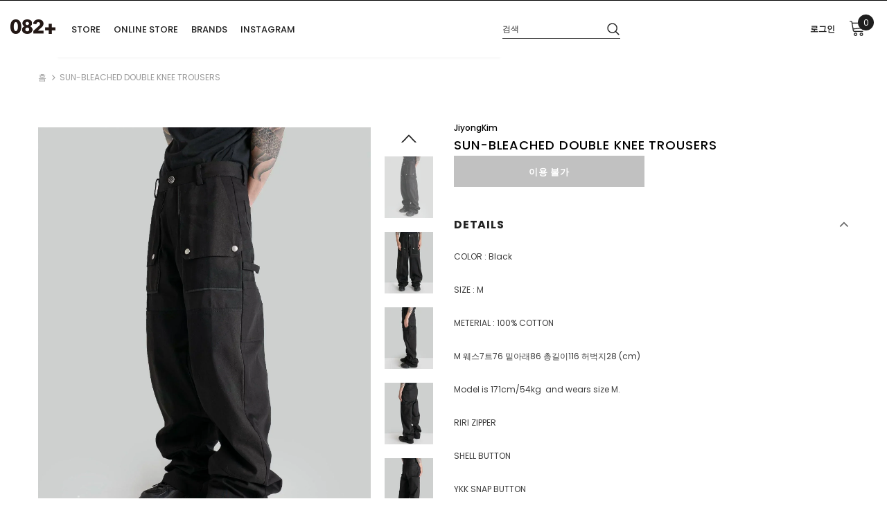

--- FILE ---
content_type: text/html; charset=utf-8
request_url: https://082plus.com/ko/products/sun-bleached-double-knee-trousers
body_size: 42236
content:
<!doctype html>
<!--[if lt IE 7]><html class="no-js lt-ie9 lt-ie8 lt-ie7" lang="en"> <![endif]-->
<!--[if IE 7]><html class="no-js lt-ie9 lt-ie8" lang="en"> <![endif]-->
<!--[if IE 8]><html class="no-js lt-ie9" lang="en"> <![endif]-->
<!--[if IE 9 ]><html class="ie9 no-js"> <![endif]-->
<!--[if (gt IE 9)|!(IE)]><!--> <html class="no-js"> <!--<![endif]-->
<head>


	<!-- Added by AVADA SEO Suite -->
	<script>
  const avadaLightJsExclude = ['cdn.nfcube.com', 'assets/ecom.js', 'variant-title-king', 'linked_options_variants', 'smile-loader.js', 'smart-product-filter-search', 'rivo-loyalty-referrals', 'avada-cookie-consent', 'consentmo-gdpr', 'quinn', 'pandectes'];
  const avadaLightJsInclude = ['https://www.googletagmanager.com/', 'https://connect.facebook.net/', 'https://business-api.tiktok.com/', 'https://static.klaviyo.com/', 'https://tc.cdnhub.co/', 'https://www.google-analytics.com/'];
  window.AVADA_SPEED_BLACKLIST = avadaLightJsInclude.map(item => new RegExp(item, 'i'));
  window.AVADA_SPEED_WHITELIST = avadaLightJsExclude.map(item => new RegExp(item, 'i'));
</script>

<script>
  const isSpeedUpEnable = !1741336246540 || Date.now() < 1741336246540;
  if (isSpeedUpEnable) {
    const avadaSpeedUp=1;
    if(isSpeedUpEnable) {
  function _0x55aa(_0x575858,_0x2fd0be){const _0x30a92f=_0x1cb5();return _0x55aa=function(_0x4e8b41,_0xcd1690){_0x4e8b41=_0x4e8b41-(0xb5e+0xd*0x147+-0x1b1a);let _0x1c09f7=_0x30a92f[_0x4e8b41];return _0x1c09f7;},_0x55aa(_0x575858,_0x2fd0be);}(function(_0x4ad4dc,_0x42545f){const _0x5c7741=_0x55aa,_0x323f4d=_0x4ad4dc();while(!![]){try{const _0x588ea5=parseInt(_0x5c7741(0x10c))/(0xb6f+-0x1853+0xce5)*(-parseInt(_0x5c7741(0x157))/(-0x2363*0x1+0x1dd4+0x591*0x1))+-parseInt(_0x5c7741(0x171))/(0x269b+-0xeb+-0xf*0x283)*(parseInt(_0x5c7741(0x116))/(0x2e1+0x1*0x17b3+-0x110*0x19))+-parseInt(_0x5c7741(0x147))/(-0x1489+-0x312*0x6+0x26fa*0x1)+-parseInt(_0x5c7741(0xfa))/(-0x744+0x1*0xb5d+-0x413)*(-parseInt(_0x5c7741(0x102))/(-0x1e87+0x9e*-0x16+0x2c22))+parseInt(_0x5c7741(0x136))/(0x1e2d+0x1498+-0x1a3*0x1f)+parseInt(_0x5c7741(0x16e))/(0x460+0x1d96+0x3*-0xb4f)*(-parseInt(_0x5c7741(0xe3))/(-0x9ca+-0x1*-0x93f+0x1*0x95))+parseInt(_0x5c7741(0xf8))/(-0x1f73*0x1+0x6*-0x510+0x3dde);if(_0x588ea5===_0x42545f)break;else _0x323f4d['push'](_0x323f4d['shift']());}catch(_0x5d6d7e){_0x323f4d['push'](_0x323f4d['shift']());}}}(_0x1cb5,-0x193549+0x5dc3*-0x31+-0x2f963*-0x13),(function(){const _0x5cb2b4=_0x55aa,_0x23f9e9={'yXGBq':function(_0x237aef,_0x385938){return _0x237aef!==_0x385938;},'XduVF':function(_0x21018d,_0x56ff60){return _0x21018d===_0x56ff60;},'RChnz':_0x5cb2b4(0xf4)+_0x5cb2b4(0xe9)+_0x5cb2b4(0x14a),'TAsuR':function(_0xe21eca,_0x33e114){return _0xe21eca%_0x33e114;},'EvLYw':function(_0x1326ad,_0x261d04){return _0x1326ad!==_0x261d04;},'nnhAQ':_0x5cb2b4(0x107),'swpMF':_0x5cb2b4(0x16d),'plMMu':_0x5cb2b4(0xe8)+_0x5cb2b4(0x135),'PqBPA':function(_0x2ba85c,_0x35b541){return _0x2ba85c<_0x35b541;},'NKPCA':_0x5cb2b4(0xfc),'TINqh':function(_0x4116e3,_0x3ffd02,_0x2c8722){return _0x4116e3(_0x3ffd02,_0x2c8722);},'BAueN':_0x5cb2b4(0x120),'NgloT':_0x5cb2b4(0x14c),'ThSSU':function(_0xeb212a,_0x4341c1){return _0xeb212a+_0x4341c1;},'lDDHN':function(_0x4a1a48,_0x45ebfb){return _0x4a1a48 instanceof _0x45ebfb;},'toAYB':function(_0xcf0fa9,_0xf5fa6a){return _0xcf0fa9 instanceof _0xf5fa6a;},'VMiyW':function(_0x5300e4,_0x44e0f4){return _0x5300e4(_0x44e0f4);},'iyhbw':_0x5cb2b4(0x119),'zuWfR':function(_0x19c3e4,_0x4ee6e8){return _0x19c3e4<_0x4ee6e8;},'vEmrv':function(_0xd798cf,_0x5ea2dd){return _0xd798cf!==_0x5ea2dd;},'yxERj':function(_0x24b03b,_0x5aa292){return _0x24b03b||_0x5aa292;},'MZpwM':_0x5cb2b4(0x110)+_0x5cb2b4(0x109)+'pt','IeUHK':function(_0x5a4c7e,_0x2edf70){return _0x5a4c7e-_0x2edf70;},'Idvge':function(_0x3b526e,_0x36b469){return _0x3b526e<_0x36b469;},'qRwfm':_0x5cb2b4(0x16b)+_0x5cb2b4(0xf1),'CvXDN':function(_0x4b4208,_0x1db216){return _0x4b4208<_0x1db216;},'acPIM':function(_0x7d44b7,_0x3020d2){return _0x7d44b7(_0x3020d2);},'MyLMO':function(_0x22d4b2,_0xe7a6a0){return _0x22d4b2<_0xe7a6a0;},'boDyh':function(_0x176992,_0x346381,_0xab7fc){return _0x176992(_0x346381,_0xab7fc);},'ZANXD':_0x5cb2b4(0x10f)+_0x5cb2b4(0x12a)+_0x5cb2b4(0x142),'CXwRZ':_0x5cb2b4(0x123)+_0x5cb2b4(0x15f),'AuMHM':_0x5cb2b4(0x161),'KUuFZ':_0x5cb2b4(0xe6),'MSwtw':_0x5cb2b4(0x13a),'ERvPB':_0x5cb2b4(0x134),'ycTDj':_0x5cb2b4(0x15b),'Tvhir':_0x5cb2b4(0x154)},_0x469be1=_0x23f9e9[_0x5cb2b4(0x153)],_0x36fe07={'blacklist':window[_0x5cb2b4(0x11f)+_0x5cb2b4(0x115)+'T'],'whitelist':window[_0x5cb2b4(0x11f)+_0x5cb2b4(0x13e)+'T']},_0x26516a={'blacklisted':[]},_0x34e4a6=(_0x2be2f5,_0x25b3b2)=>{const _0x80dd2=_0x5cb2b4;if(_0x2be2f5&&(!_0x25b3b2||_0x23f9e9[_0x80dd2(0x13b)](_0x25b3b2,_0x469be1))&&(!_0x36fe07[_0x80dd2(0x170)]||_0x36fe07[_0x80dd2(0x170)][_0x80dd2(0x151)](_0xa5c7cf=>_0xa5c7cf[_0x80dd2(0x12b)](_0x2be2f5)))&&(!_0x36fe07[_0x80dd2(0x165)]||_0x36fe07[_0x80dd2(0x165)][_0x80dd2(0x156)](_0x4e2570=>!_0x4e2570[_0x80dd2(0x12b)](_0x2be2f5)))&&_0x23f9e9[_0x80dd2(0xf7)](avadaSpeedUp,0x5*0x256+-0x1*0x66c+-0x542+0.5)&&_0x2be2f5[_0x80dd2(0x137)](_0x23f9e9[_0x80dd2(0xe7)])){const _0x413c89=_0x2be2f5[_0x80dd2(0x16c)];return _0x23f9e9[_0x80dd2(0xf7)](_0x23f9e9[_0x80dd2(0x11e)](_0x413c89,-0x1deb*-0x1+0xf13+-0x2cfc),0x1176+-0x78b*0x5+0x1441);}return _0x2be2f5&&(!_0x25b3b2||_0x23f9e9[_0x80dd2(0xed)](_0x25b3b2,_0x469be1))&&(!_0x36fe07[_0x80dd2(0x170)]||_0x36fe07[_0x80dd2(0x170)][_0x80dd2(0x151)](_0x3d689d=>_0x3d689d[_0x80dd2(0x12b)](_0x2be2f5)))&&(!_0x36fe07[_0x80dd2(0x165)]||_0x36fe07[_0x80dd2(0x165)][_0x80dd2(0x156)](_0x26a7b3=>!_0x26a7b3[_0x80dd2(0x12b)](_0x2be2f5)));},_0x11462f=function(_0x42927f){const _0x346823=_0x5cb2b4,_0x5426ae=_0x42927f[_0x346823(0x159)+'te'](_0x23f9e9[_0x346823(0x14e)]);return _0x36fe07[_0x346823(0x170)]&&_0x36fe07[_0x346823(0x170)][_0x346823(0x156)](_0x107b0d=>!_0x107b0d[_0x346823(0x12b)](_0x5426ae))||_0x36fe07[_0x346823(0x165)]&&_0x36fe07[_0x346823(0x165)][_0x346823(0x151)](_0x1e7160=>_0x1e7160[_0x346823(0x12b)](_0x5426ae));},_0x39299f=new MutationObserver(_0x45c995=>{const _0x21802a=_0x5cb2b4,_0x3bc801={'mafxh':function(_0x6f9c57,_0x229989){const _0x9d39b1=_0x55aa;return _0x23f9e9[_0x9d39b1(0xf7)](_0x6f9c57,_0x229989);},'SrchE':_0x23f9e9[_0x21802a(0xe2)],'pvjbV':_0x23f9e9[_0x21802a(0xf6)]};for(let _0x333494=-0x7d7+-0x893+0x106a;_0x23f9e9[_0x21802a(0x158)](_0x333494,_0x45c995[_0x21802a(0x16c)]);_0x333494++){const {addedNodes:_0x1b685b}=_0x45c995[_0x333494];for(let _0x2f087=0x1f03+0x84b+0x1*-0x274e;_0x23f9e9[_0x21802a(0x158)](_0x2f087,_0x1b685b[_0x21802a(0x16c)]);_0x2f087++){const _0x4e5bac=_0x1b685b[_0x2f087];if(_0x23f9e9[_0x21802a(0xf7)](_0x4e5bac[_0x21802a(0x121)],-0x1f3a+-0x1*0x1b93+-0x3*-0x139a)&&_0x23f9e9[_0x21802a(0xf7)](_0x4e5bac[_0x21802a(0x152)],_0x23f9e9[_0x21802a(0xe0)])){const _0x5d9a67=_0x4e5bac[_0x21802a(0x107)],_0x3fb522=_0x4e5bac[_0x21802a(0x16d)];if(_0x23f9e9[_0x21802a(0x103)](_0x34e4a6,_0x5d9a67,_0x3fb522)){_0x26516a[_0x21802a(0x160)+'d'][_0x21802a(0x128)]([_0x4e5bac,_0x4e5bac[_0x21802a(0x16d)]]),_0x4e5bac[_0x21802a(0x16d)]=_0x469be1;const _0x1e52da=function(_0x2c95ff){const _0x359b13=_0x21802a;if(_0x3bc801[_0x359b13(0x118)](_0x4e5bac[_0x359b13(0x159)+'te'](_0x3bc801[_0x359b13(0x166)]),_0x469be1))_0x2c95ff[_0x359b13(0x112)+_0x359b13(0x150)]();_0x4e5bac[_0x359b13(0xec)+_0x359b13(0x130)](_0x3bc801[_0x359b13(0xe4)],_0x1e52da);};_0x4e5bac[_0x21802a(0x12d)+_0x21802a(0x163)](_0x23f9e9[_0x21802a(0xf6)],_0x1e52da),_0x4e5bac[_0x21802a(0x12c)+_0x21802a(0x131)]&&_0x4e5bac[_0x21802a(0x12c)+_0x21802a(0x131)][_0x21802a(0x11a)+'d'](_0x4e5bac);}}}}});_0x39299f[_0x5cb2b4(0x105)](document[_0x5cb2b4(0x10b)+_0x5cb2b4(0x16a)],{'childList':!![],'subtree':!![]});const _0x2910a9=/[|\\{}()\[\]^$+*?.]/g,_0xa9f173=function(..._0x1baa33){const _0x3053cc=_0x5cb2b4,_0x2e6f61={'mMWha':function(_0x158c76,_0x5c404b){const _0x25a05c=_0x55aa;return _0x23f9e9[_0x25a05c(0xf7)](_0x158c76,_0x5c404b);},'BXirI':_0x23f9e9[_0x3053cc(0x141)],'COGok':function(_0x421bf7,_0x55453a){const _0x4fd417=_0x3053cc;return _0x23f9e9[_0x4fd417(0x167)](_0x421bf7,_0x55453a);},'XLSAp':function(_0x193984,_0x35c446){const _0x5bbecf=_0x3053cc;return _0x23f9e9[_0x5bbecf(0xed)](_0x193984,_0x35c446);},'EygRw':function(_0xfbb69c,_0x21b15d){const _0xe5c840=_0x3053cc;return _0x23f9e9[_0xe5c840(0x104)](_0xfbb69c,_0x21b15d);},'xZuNx':_0x23f9e9[_0x3053cc(0x139)],'SBUaW':function(_0x5739bf,_0x2c2fab){const _0x42cbb1=_0x3053cc;return _0x23f9e9[_0x42cbb1(0x172)](_0x5739bf,_0x2c2fab);},'EAoTR':function(_0x123b29,_0x5b29bf){const _0x2828d2=_0x3053cc;return _0x23f9e9[_0x2828d2(0x11d)](_0x123b29,_0x5b29bf);},'cdYdq':_0x23f9e9[_0x3053cc(0x14e)],'WzJcf':_0x23f9e9[_0x3053cc(0xe2)],'nytPK':function(_0x53f733,_0x4ad021){const _0x4f0333=_0x3053cc;return _0x23f9e9[_0x4f0333(0x148)](_0x53f733,_0x4ad021);},'oUrHG':_0x23f9e9[_0x3053cc(0x14d)],'dnxjX':function(_0xed6b5f,_0x573f55){const _0x57aa03=_0x3053cc;return _0x23f9e9[_0x57aa03(0x15a)](_0xed6b5f,_0x573f55);}};_0x23f9e9[_0x3053cc(0x15d)](_0x1baa33[_0x3053cc(0x16c)],-0x1a3*-0x9+-0xf9*0xb+-0x407*0x1)?(_0x36fe07[_0x3053cc(0x170)]=[],_0x36fe07[_0x3053cc(0x165)]=[]):(_0x36fe07[_0x3053cc(0x170)]&&(_0x36fe07[_0x3053cc(0x170)]=_0x36fe07[_0x3053cc(0x170)][_0x3053cc(0x106)](_0xa8e001=>_0x1baa33[_0x3053cc(0x156)](_0x4a8a28=>{const _0x2e425b=_0x3053cc;if(_0x2e6f61[_0x2e425b(0x111)](typeof _0x4a8a28,_0x2e6f61[_0x2e425b(0x155)]))return!_0xa8e001[_0x2e425b(0x12b)](_0x4a8a28);else{if(_0x2e6f61[_0x2e425b(0xeb)](_0x4a8a28,RegExp))return _0x2e6f61[_0x2e425b(0x145)](_0xa8e001[_0x2e425b(0xdf)](),_0x4a8a28[_0x2e425b(0xdf)]());}}))),_0x36fe07[_0x3053cc(0x165)]&&(_0x36fe07[_0x3053cc(0x165)]=[..._0x36fe07[_0x3053cc(0x165)],..._0x1baa33[_0x3053cc(0xff)](_0x4e4c02=>{const _0x7c755c=_0x3053cc;if(_0x23f9e9[_0x7c755c(0xf7)](typeof _0x4e4c02,_0x23f9e9[_0x7c755c(0x141)])){const _0x932437=_0x4e4c02[_0x7c755c(0xea)](_0x2910a9,_0x23f9e9[_0x7c755c(0x16f)]),_0x34e686=_0x23f9e9[_0x7c755c(0xf0)](_0x23f9e9[_0x7c755c(0xf0)]('.*',_0x932437),'.*');if(_0x36fe07[_0x7c755c(0x165)][_0x7c755c(0x156)](_0x21ef9a=>_0x21ef9a[_0x7c755c(0xdf)]()!==_0x34e686[_0x7c755c(0xdf)]()))return new RegExp(_0x34e686);}else{if(_0x23f9e9[_0x7c755c(0x117)](_0x4e4c02,RegExp)){if(_0x36fe07[_0x7c755c(0x165)][_0x7c755c(0x156)](_0x5a3f09=>_0x5a3f09[_0x7c755c(0xdf)]()!==_0x4e4c02[_0x7c755c(0xdf)]()))return _0x4e4c02;}}return null;})[_0x3053cc(0x106)](Boolean)]));const _0x3eeb55=document[_0x3053cc(0x11b)+_0x3053cc(0x10e)](_0x23f9e9[_0x3053cc(0xf0)](_0x23f9e9[_0x3053cc(0xf0)](_0x23f9e9[_0x3053cc(0x122)],_0x469be1),'"]'));for(let _0xf831f7=-0x21aa+-0x1793+0x393d*0x1;_0x23f9e9[_0x3053cc(0x14b)](_0xf831f7,_0x3eeb55[_0x3053cc(0x16c)]);_0xf831f7++){const _0x5868cb=_0x3eeb55[_0xf831f7];_0x23f9e9[_0x3053cc(0x132)](_0x11462f,_0x5868cb)&&(_0x26516a[_0x3053cc(0x160)+'d'][_0x3053cc(0x128)]([_0x5868cb,_0x23f9e9[_0x3053cc(0x14d)]]),_0x5868cb[_0x3053cc(0x12c)+_0x3053cc(0x131)][_0x3053cc(0x11a)+'d'](_0x5868cb));}let _0xdf8cd0=-0x17da+0x2461+-0xc87*0x1;[..._0x26516a[_0x3053cc(0x160)+'d']][_0x3053cc(0x10d)](([_0x226aeb,_0x33eaa7],_0xe33bca)=>{const _0x2aa7bf=_0x3053cc;if(_0x2e6f61[_0x2aa7bf(0x143)](_0x11462f,_0x226aeb)){const _0x41da0d=document[_0x2aa7bf(0x11c)+_0x2aa7bf(0x131)](_0x2e6f61[_0x2aa7bf(0x127)]);for(let _0x6784c7=0xd7b+-0xaa5+-0x2d6;_0x2e6f61[_0x2aa7bf(0x164)](_0x6784c7,_0x226aeb[_0x2aa7bf(0xe5)][_0x2aa7bf(0x16c)]);_0x6784c7++){const _0x4ca758=_0x226aeb[_0x2aa7bf(0xe5)][_0x6784c7];_0x2e6f61[_0x2aa7bf(0x12f)](_0x4ca758[_0x2aa7bf(0x133)],_0x2e6f61[_0x2aa7bf(0x13f)])&&_0x2e6f61[_0x2aa7bf(0x145)](_0x4ca758[_0x2aa7bf(0x133)],_0x2e6f61[_0x2aa7bf(0x100)])&&_0x41da0d[_0x2aa7bf(0xe1)+'te'](_0x4ca758[_0x2aa7bf(0x133)],_0x226aeb[_0x2aa7bf(0xe5)][_0x6784c7][_0x2aa7bf(0x12e)]);}_0x41da0d[_0x2aa7bf(0xe1)+'te'](_0x2e6f61[_0x2aa7bf(0x13f)],_0x226aeb[_0x2aa7bf(0x107)]),_0x41da0d[_0x2aa7bf(0xe1)+'te'](_0x2e6f61[_0x2aa7bf(0x100)],_0x2e6f61[_0x2aa7bf(0x101)](_0x33eaa7,_0x2e6f61[_0x2aa7bf(0x126)])),document[_0x2aa7bf(0x113)][_0x2aa7bf(0x146)+'d'](_0x41da0d),_0x26516a[_0x2aa7bf(0x160)+'d'][_0x2aa7bf(0x162)](_0x2e6f61[_0x2aa7bf(0x13d)](_0xe33bca,_0xdf8cd0),-0x105d*0x2+0x1*-0xeaa+0x2f65),_0xdf8cd0++;}}),_0x36fe07[_0x3053cc(0x170)]&&_0x23f9e9[_0x3053cc(0xf3)](_0x36fe07[_0x3053cc(0x170)][_0x3053cc(0x16c)],0x10f2+-0x1a42+0x951)&&_0x39299f[_0x3053cc(0x15c)]();},_0x4c2397=document[_0x5cb2b4(0x11c)+_0x5cb2b4(0x131)],_0x573f89={'src':Object[_0x5cb2b4(0x14f)+_0x5cb2b4(0xfd)+_0x5cb2b4(0x144)](HTMLScriptElement[_0x5cb2b4(0xf9)],_0x23f9e9[_0x5cb2b4(0x14e)]),'type':Object[_0x5cb2b4(0x14f)+_0x5cb2b4(0xfd)+_0x5cb2b4(0x144)](HTMLScriptElement[_0x5cb2b4(0xf9)],_0x23f9e9[_0x5cb2b4(0xe2)])};document[_0x5cb2b4(0x11c)+_0x5cb2b4(0x131)]=function(..._0x4db605){const _0x1480b5=_0x5cb2b4,_0x3a6982={'KNNxG':function(_0x32fa39,_0x2a57e4,_0x3cc08f){const _0x5ead12=_0x55aa;return _0x23f9e9[_0x5ead12(0x169)](_0x32fa39,_0x2a57e4,_0x3cc08f);}};if(_0x23f9e9[_0x1480b5(0x13b)](_0x4db605[-0x4*-0x376+0x4*0x2f+-0xe94][_0x1480b5(0x140)+'e'](),_0x23f9e9[_0x1480b5(0x139)]))return _0x4c2397[_0x1480b5(0x114)](document)(..._0x4db605);const _0x2f091d=_0x4c2397[_0x1480b5(0x114)](document)(..._0x4db605);try{Object[_0x1480b5(0xf2)+_0x1480b5(0x149)](_0x2f091d,{'src':{..._0x573f89[_0x1480b5(0x107)],'set'(_0x3ae2bc){const _0x5d6fdc=_0x1480b5;_0x3a6982[_0x5d6fdc(0x129)](_0x34e4a6,_0x3ae2bc,_0x2f091d[_0x5d6fdc(0x16d)])&&_0x573f89[_0x5d6fdc(0x16d)][_0x5d6fdc(0x10a)][_0x5d6fdc(0x125)](this,_0x469be1),_0x573f89[_0x5d6fdc(0x107)][_0x5d6fdc(0x10a)][_0x5d6fdc(0x125)](this,_0x3ae2bc);}},'type':{..._0x573f89[_0x1480b5(0x16d)],'get'(){const _0x436e9e=_0x1480b5,_0x4b63b9=_0x573f89[_0x436e9e(0x16d)][_0x436e9e(0xfb)][_0x436e9e(0x125)](this);if(_0x23f9e9[_0x436e9e(0xf7)](_0x4b63b9,_0x469be1)||_0x23f9e9[_0x436e9e(0x103)](_0x34e4a6,this[_0x436e9e(0x107)],_0x4b63b9))return null;return _0x4b63b9;},'set'(_0x174ea3){const _0x1dff57=_0x1480b5,_0xa2fd13=_0x23f9e9[_0x1dff57(0x103)](_0x34e4a6,_0x2f091d[_0x1dff57(0x107)],_0x2f091d[_0x1dff57(0x16d)])?_0x469be1:_0x174ea3;_0x573f89[_0x1dff57(0x16d)][_0x1dff57(0x10a)][_0x1dff57(0x125)](this,_0xa2fd13);}}}),_0x2f091d[_0x1480b5(0xe1)+'te']=function(_0x5b0870,_0x8c60d5){const _0xab22d4=_0x1480b5;if(_0x23f9e9[_0xab22d4(0xf7)](_0x5b0870,_0x23f9e9[_0xab22d4(0xe2)])||_0x23f9e9[_0xab22d4(0xf7)](_0x5b0870,_0x23f9e9[_0xab22d4(0x14e)]))_0x2f091d[_0x5b0870]=_0x8c60d5;else HTMLScriptElement[_0xab22d4(0xf9)][_0xab22d4(0xe1)+'te'][_0xab22d4(0x125)](_0x2f091d,_0x5b0870,_0x8c60d5);};}catch(_0x5a9461){console[_0x1480b5(0x168)](_0x23f9e9[_0x1480b5(0xef)],_0x5a9461);}return _0x2f091d;};const _0x5883c5=[_0x23f9e9[_0x5cb2b4(0xfe)],_0x23f9e9[_0x5cb2b4(0x13c)],_0x23f9e9[_0x5cb2b4(0xf5)],_0x23f9e9[_0x5cb2b4(0x15e)],_0x23f9e9[_0x5cb2b4(0x138)],_0x23f9e9[_0x5cb2b4(0x124)]],_0x4ab8d2=_0x5883c5[_0x5cb2b4(0xff)](_0x439d08=>{return{'type':_0x439d08,'listener':()=>_0xa9f173(),'options':{'passive':!![]}};});_0x4ab8d2[_0x5cb2b4(0x10d)](_0x4d3535=>{const _0x3882ab=_0x5cb2b4;document[_0x3882ab(0x12d)+_0x3882ab(0x163)](_0x4d3535[_0x3882ab(0x16d)],_0x4d3535[_0x3882ab(0xee)],_0x4d3535[_0x3882ab(0x108)]);});}()));function _0x1cb5(){const _0x15f8e0=['ault','some','tagName','CXwRZ','wheel','BXirI','every','6lYvYYX','PqBPA','getAttribu','IeUHK','touchstart','disconnect','Idvge','ERvPB','/blocked','blackliste','keydown','splice','stener','SBUaW','whitelist','SrchE','toAYB','warn','boDyh','ement','script[typ','length','type','346347wGqEBH','NgloT','blacklist','33OVoYHk','zuWfR','toString','NKPCA','setAttribu','swpMF','230EEqEiq','pvjbV','attributes','mousemove','RChnz','beforescri','y.com/exte','replace','COGok','removeEven','EvLYw','listener','ZANXD','ThSSU','e="','defineProp','MyLMO','cdn.shopif','MSwtw','plMMu','XduVF','22621984JRJQxz','prototype','8818116NVbcZr','get','SCRIPT','ertyDescri','AuMHM','map','WzJcf','nytPK','7kiZatp','TINqh','VMiyW','observe','filter','src','options','n/javascri','set','documentEl','478083wuqgQV','forEach','torAll','Avada cann','applicatio','mMWha','preventDef','head','bind','D_BLACKLIS','75496skzGVx','lDDHN','mafxh','script','removeChil','querySelec','createElem','vEmrv','TAsuR','AVADA_SPEE','string','nodeType','qRwfm','javascript','Tvhir','call','oUrHG','xZuNx','push','KNNxG','ot lazy lo','test','parentElem','addEventLi','value','EAoTR','tListener','ent','acPIM','name','touchmove','ptexecute','6968312SmqlIb','includes','ycTDj','iyhbw','touchend','yXGBq','KUuFZ','dnxjX','D_WHITELIS','cdYdq','toLowerCas','BAueN','ad script','EygRw','ptor','XLSAp','appendChil','4975500NoPAFA','yxERj','erties','nsions','CvXDN','\$&','MZpwM','nnhAQ','getOwnProp'];_0x1cb5=function(){return _0x15f8e0;};return _0x1cb5();}
}
    class LightJsLoader{constructor(e){this.jQs=[],this.listener=this.handleListener.bind(this,e),this.scripts=["default","defer","async"].reduce(((e,t)=>({...e,[t]:[]})),{});const t=this;e.forEach((e=>window.addEventListener(e,t.listener,{passive:!0})))}handleListener(e){const t=this;return e.forEach((e=>window.removeEventListener(e,t.listener))),"complete"===document.readyState?this.handleDOM():document.addEventListener("readystatechange",(e=>{if("complete"===e.target.readyState)return setTimeout(t.handleDOM.bind(t),1)}))}async handleDOM(){this.suspendEvent(),this.suspendJQuery(),this.findScripts(),this.preloadScripts();for(const e of Object.keys(this.scripts))await this.replaceScripts(this.scripts[e]);for(const e of["DOMContentLoaded","readystatechange"])await this.requestRepaint(),document.dispatchEvent(new Event("lightJS-"+e));document.lightJSonreadystatechange&&document.lightJSonreadystatechange();for(const e of["DOMContentLoaded","load"])await this.requestRepaint(),window.dispatchEvent(new Event("lightJS-"+e));await this.requestRepaint(),window.lightJSonload&&window.lightJSonload(),await this.requestRepaint(),this.jQs.forEach((e=>e(window).trigger("lightJS-jquery-load"))),window.dispatchEvent(new Event("lightJS-pageshow")),await this.requestRepaint(),window.lightJSonpageshow&&window.lightJSonpageshow()}async requestRepaint(){return new Promise((e=>requestAnimationFrame(e)))}findScripts(){document.querySelectorAll("script[type=lightJs]").forEach((e=>{e.hasAttribute("src")?e.hasAttribute("async")&&e.async?this.scripts.async.push(e):e.hasAttribute("defer")&&e.defer?this.scripts.defer.push(e):this.scripts.default.push(e):this.scripts.default.push(e)}))}preloadScripts(){const e=this,t=Object.keys(this.scripts).reduce(((t,n)=>[...t,...e.scripts[n]]),[]),n=document.createDocumentFragment();t.forEach((e=>{const t=e.getAttribute("src");if(!t)return;const s=document.createElement("link");s.href=t,s.rel="preload",s.as="script",n.appendChild(s)})),document.head.appendChild(n)}async replaceScripts(e){let t;for(;t=e.shift();)await this.requestRepaint(),new Promise((e=>{const n=document.createElement("script");[...t.attributes].forEach((e=>{"type"!==e.nodeName&&n.setAttribute(e.nodeName,e.nodeValue)})),t.hasAttribute("src")?(n.addEventListener("load",e),n.addEventListener("error",e)):(n.text=t.text,e()),t.parentNode.replaceChild(n,t)}))}suspendEvent(){const e={};[{obj:document,name:"DOMContentLoaded"},{obj:window,name:"DOMContentLoaded"},{obj:window,name:"load"},{obj:window,name:"pageshow"},{obj:document,name:"readystatechange"}].map((t=>function(t,n){function s(n){return e[t].list.indexOf(n)>=0?"lightJS-"+n:n}e[t]||(e[t]={list:[n],add:t.addEventListener,remove:t.removeEventListener},t.addEventListener=(...n)=>{n[0]=s(n[0]),e[t].add.apply(t,n)},t.removeEventListener=(...n)=>{n[0]=s(n[0]),e[t].remove.apply(t,n)})}(t.obj,t.name))),[{obj:document,name:"onreadystatechange"},{obj:window,name:"onpageshow"}].map((e=>function(e,t){let n=e[t];Object.defineProperty(e,t,{get:()=>n||function(){},set:s=>{e["lightJS"+t]=n=s}})}(e.obj,e.name)))}suspendJQuery(){const e=this;let t=window.jQuery;Object.defineProperty(window,"jQuery",{get:()=>t,set(n){if(!n||!n.fn||!e.jQs.includes(n))return void(t=n);n.fn.ready=n.fn.init.prototype.ready=e=>{e.bind(document)(n)};const s=n.fn.on;n.fn.on=n.fn.init.prototype.on=function(...e){if(window!==this[0])return s.apply(this,e),this;const t=e=>e.split(" ").map((e=>"load"===e||0===e.indexOf("load.")?"lightJS-jquery-load":e)).join(" ");return"string"==typeof e[0]||e[0]instanceof String?(e[0]=t(e[0]),s.apply(this,e),this):("object"==typeof e[0]&&Object.keys(e[0]).forEach((n=>{delete Object.assign(e[0],{[t(n)]:e[0][n]})[n]})),s.apply(this,e),this)},e.jQs.push(n),t=n}})}}
new LightJsLoader(["keydown","mousemove","touchend","touchmove","touchstart","wheel"]);
  }
</script> 

	<!-- /Added by AVADA SEO Suite -->
  <meta name="google-site-verification" content="dQ-eZUWY5n874-LCvWY1HXQLBegbHdZ4MVq-QGd9bp4" />
  <meta name="google-site-verification" content="IV7BPLESttSpBdxSWN1s4zlr4HIcuHkGQYmE3wLG59w" />
<!-- Global site tag (gtag.js) - Google Ads: 819520875 -->
<script async src="https://www.googletagmanager.com/gtag/js?id=AW-819520875"></script>
<script>
  window.dataLayer = window.dataLayer || [];
  function gtag(){dataLayer.push(arguments);}
  gtag('js', new Date());

  gtag('config', 'AW-819520875');
</script>
  <!-- Basic page needs ================================================== -->
  <meta charset="utf-8">
  <meta http-equiv="X-UA-Compatible" content="IE=edge,chrome=1">
	
  <!-- Title and description ================================================== -->
  <title>
  JiyongKim SUN-BLEACHED DOUBLE KNEE TROUSERS &ndash; 082plus
  </title>

  
  <meta name="description" content="COLOR : Black SIZE : M METERIAL : 100% COTTON M 웨스7트76 밑아래86 총길이116 허벅지28 (cm) Model is 171cm/54kg  and wears size M. RIRI ZIPPER SHELL BUTTON YKK SNAP BUTTON">
  

  <!-- Product meta ================================================== -->
  

  <meta property="og:url" content="https://082plus.com/ko/products/sun-bleached-double-knee-trousers">
  <meta property="og:site_name" content="082plus">
  <!-- /snippets/twitter-card.liquid -->





  <meta name="twitter:card" content="product">
  <meta name="twitter:title" content="SUN-BLEACHED DOUBLE KNEE TROUSERS">
  <meta name="twitter:description" content="




COLOR : Black
SIZE : M
METERIAL : 100% COTTON
M 웨스7트76 밑아래86 총길이116 허벅지28 (cm)
Model is 171cm/54kg  and wears size M.
RIRI ZIPPER
SHELL BUTTON
YKK SNAP BUTTON


">
  <meta name="twitter:image" content="https://082plus.com/cdn/shop/files/jiyongkim-sun-bleached-double-knee-trousers-082plus-6_medium.jpg?v=1768763044">
  <meta name="twitter:image:width" content="240">
  <meta name="twitter:image:height" content="240">
  <meta name="twitter:label1" content="Price">
  <meta name="twitter:data1" content="¥116,600 JPY">
  
  <meta name="twitter:label2" content="Brand">
  <meta name="twitter:data2" content="JiyongKim">
  



  <!-- Helpers ================================================== -->
  <link rel="canonical" href="https://082plus.com/ko/products/sun-bleached-double-knee-trousers">
  <meta name="viewport" content="width=device-width, initial-scale=1, maximum-scale=1, user-scalable=0, minimal-ui">
  
  <!-- Favicon -->
  
  <link rel="shortcut icon" href="//082plus.com/cdn/shop/files/082_sticker_ol_cs6-2_32x32.png?v=1613560721" type="image/png">
  
 
   <!-- fonts -->
  
<script type="text/javascript">
  WebFontConfig = {
    google: { families: [ 
      
          'Poppins:100,200,300,400,500,600,700,800,900'
	  
    ] }
  };
  
  (function() {
    var wf = document.createElement('script');
    wf.src = ('https:' == document.location.protocol ? 'https' : 'http') +
      '://ajax.googleapis.com/ajax/libs/webfont/1/webfont.js';
    wf.type = 'text/javascript';
    wf.async = 'true';
    var s = document.getElementsByTagName('script')[0];
    s.parentNode.insertBefore(wf, s);
  })(); 
</script>

  
  <!-- Styles -->
  <link href="//082plus.com/cdn/shop/t/11/assets/vendor.min.css?v=16313237669423149571594710568" rel="stylesheet" type="text/css" media="all" />
<link href="//082plus.com/cdn/shop/t/11/assets/theme-styles.scss.css?v=22367600870843082581744344210" rel="stylesheet" type="text/css" media="all" />
<link href="//082plus.com/cdn/shop/t/11/assets/theme-styles-responsive.scss.css?v=54920225906831268201741409210" rel="stylesheet" type="text/css" media="all" />
  
   <!-- Scripts -->
  <script src="//082plus.com/cdn/shop/t/11/assets/jquery.min.aio.min.js?v=5750638705006394931647957085" type="text/javascript"></script>
<script src="//082plus.com/cdn/shop/t/11/assets/jquery-cookie.min.aio.min.js?v=121988293622398398781647957081" type="text/javascript"></script>

<script>
    window.ajax_cart = "normal";
    window.money_format = "<span class=transcy-money>¥{{amount_no_decimals}} JPY</span>";
    window.shop_currency = "JPY";
    window.show_multiple_currencies = false;
    window.use_color_swatch = false;
    window.color_swatch_style = "variant_grouped";
    window.enable_sidebar_multiple_choice = false;
    window.file_url = "//082plus.com/cdn/shop/files/?v=887221";
    window.asset_url = "";
    
    window.inventory_text = {
        in_stock: "In stock",
        many_in_stock: "재고 있음",
        out_of_stock: "Out of stock",
        add_to_cart: "장바구니에 담기",
        add_all_to_cart: "장바구니 내용",
        sold_out: "Sold Out",
        select_options : "옵션 선택",
        unavailable: "이용 불가",
        no_more_product: "상품은 이상이 됩니다",
        show_options: "변경사항 표시",
        hide_options: "변경사항 숨기기",
        adding : "추가 중",
        thank_you : "ありがとうございます",
        add_more : "さらに追加する",
        cart_feedback : "追加済み",
        add_wishlist : "マイリストに追加する",
        remove_wishlist : "削除する",
        previous: "미리보기",
        next: "다음"
    };
    
    window.multi_lang = false;
    window.infinity_scroll_feature = false;
    window.newsletter_popup = false;  
</script>


<script src="//082plus.com/cdn/shop/t/11/assets/lang2.js?v=160891282752000785011594710560" type="text/javascript"></script>

<script>
    var translator = {
        current_lang : $.cookie('language'),
        
        init: function() {
            translator.updateStyling();
            translator.updateInventoryText();  		
        },
        
        updateStyling: function() {
            var style;

            if (translator.isLang2()) {
                style = "<style>*[data-translate] {visibility:hidden} .lang1 {display:none}</style>";          
            }
            else {
                style = "<style>*[data-translate] {visibility:visible} .lang2 {display:none}</style>";
            };

            $('head').append(style);
        },
        
        updateLangSwitcher: function() {
            if (translator.isLang2()) {
                $('#lang-switcher [data-value="1"]').removeClass('active');
                $('#lang-switcher [data-value="2"]').addClass('active');        
            }
        },
        
        getTextToTranslate: function(selector) {
            var result = window.lang2;
            
            //check if there is parameter
            var params;
            
            if (selector.indexOf("|") > 0) {
                var devideList = selector.split("|");
                
                selector = devideList[0];
                params = devideList[1].split(",");
            }

            var selectorArr = selector.split('.');
            
            if (selectorArr) {
                for (var i = 0; i < selectorArr.length; i++) {
                    result = result[selectorArr[i]];
                }
            }
            else {
                result = result[selector];
            };

            //check if result is object, case one and other
            if (result && result.one && result.other) {
                var countEqual1 = true;

                for (var i = 0; i < params.length; i++) {
                    if (params[i].indexOf("count") >= 0) {
                        variables = params[i].split(":");

                        if (variables.length>1) {
                            var count = variables[1];
                            if (count > 1) {
                                countEqual1 = false;
                            }
                        }
                    }
                }

                if (countEqual1) {
                    result = result.one;
                } else {
                    result = result.other;
                };
            }

            //replace params
            
            if (params && params.length>0) {
                result = result.replace(/{{\s*/g, "{{");
                result = result.replace(/\s*}}/g, "}}");
                
                for (var i = 0; i < params.length; i++) {
                    variables = params[i].split(":");
                    if (variables.length>1) {
                        result = result.replace("{{"+variables[0]+"}}", variables[1]);
                    }          
                }
            }
            

            return result;
        },
                                        
        isLang2: function() {
            return translator.current_lang && translator.current_lang == 2;
        },
        
        updateInventoryText: function() {
            if (translator.isLang2()) {
                window.inventory_text = {
                    in_stock: window.lang2.products.product.in_stock,
                    many_in_stock: window.lang2.products.product.many_in_stock,
                    out_of_stock: window.lang2.products.product.out_of_stock,
                    add_to_cart: window.lang2.products.product.add_to_cart,
                    add_all_to_cart: window.lang2.products.product.add_all_to_cart,
                    sold_out: window.lang2.products.product.sold_out,
                    unavailable: window.lang2.products.product.unavailable,
                    no_more_product: window.lang2.collections.general.no_more_product,
                    select_options: window.lang2.products.product.select_options,
                    hide_options: window.lang2.products.product.hide_options,
                    show_options: window.lang2.products.product.show_options,
                    adding: window.lang2.products.product.adding,
                    thank_you: window.lang2.products.product.thank_you,
                    add_more: window.lang2.products.product.add_more,
                    cart_feedback: window.lang2.products.product.cart_feedback,
                    add_wishlist: window.lang2.wishlist.general.add_to_wishlist,
                    remove_wishlist: window.lang2.wishlist.general.remove_wishlist,
                    previous: window.lang2.collections.toolbar.previous,
                    next: window.lang2.collections.toolbar.next
                };
            }
        },
        
        doTranslate: function(blockSelector) {
            if (translator.isLang2()) {
                $(blockSelector + " [data-translate]").each(function(e) {          
                    var item = jQuery(this);
                    var selector = item.attr("data-translate");
                    var text = translator.getTextToTranslate(selector);
                    
                    //translate only title
                    if (item.attr("translate-item")) {
                        var attribute = item.attr("translate-item");
                        if (attribute == 'blog-date-author') {
                            item.html(text);
                        }
                        else if (attribute!="") {            
                            item.attr(attribute,text);
                        };
                    }
                    else if (item.is("input")) {
                        item.val(text);
                    }
                    else {
                        item.text(text);
                    };
                    
                    item.css("visibility","visible");
                    
                    $('#lang-switcher [data-value="1"]').removeClass('active');
                    $('#lang-switcher [data-value="2"]').addClass('active');          
                });
            }
        }   
    };
            
    translator.init();
            
    $(document).ready(function() {    
        $('#lang-switcher [data-value]').on('click', function(e) {
        e.preventDefault();
        
        if($(this).hasClass('active')){
            return false;
        }
        
        var value = $(this).data('value');
        
        $.cookie('language', value, {expires:10, path:'/'});
            location.reload();
        });    
        
        translator.doTranslate('body');    
    });
</script>


  <!-- Header hook for plugins ================================ -->
  <script>window.performance && window.performance.mark && window.performance.mark('shopify.content_for_header.start');</script><meta name="google-site-verification" content="rxCCJC5pP2SZzKUEO8aOWQj5OHbcQdomu25AjFbSwdw">
<meta id="shopify-digital-wallet" name="shopify-digital-wallet" content="/27762425989/digital_wallets/dialog">
<meta name="shopify-checkout-api-token" content="9b5aded8610856c5fbcad748f7c05c62">
<meta id="in-context-paypal-metadata" data-shop-id="27762425989" data-venmo-supported="false" data-environment="production" data-locale="en_US" data-paypal-v4="true" data-currency="JPY">
<link rel="alternate" hreflang="x-default" href="https://082plus.com/products/sun-bleached-double-knee-trousers">
<link rel="alternate" hreflang="ja" href="https://082plus.com/products/sun-bleached-double-knee-trousers">
<link rel="alternate" hreflang="ko" href="https://082plus.com/ko/products/sun-bleached-double-knee-trousers">
<link rel="alternate" hreflang="en" href="https://082plus.com/en/products/sun-bleached-double-knee-trousers">
<link rel="alternate" type="application/json+oembed" href="https://082plus.com/ko/products/sun-bleached-double-knee-trousers.oembed">
<script async="async" src="/checkouts/internal/preloads.js?locale=ko-JP"></script>
<link rel="preconnect" href="https://shop.app" crossorigin="anonymous">
<script async="async" src="https://shop.app/checkouts/internal/preloads.js?locale=ko-JP&shop_id=27762425989" crossorigin="anonymous"></script>
<script id="apple-pay-shop-capabilities" type="application/json">{"shopId":27762425989,"countryCode":"JP","currencyCode":"JPY","merchantCapabilities":["supports3DS"],"merchantId":"gid:\/\/shopify\/Shop\/27762425989","merchantName":"082plus","requiredBillingContactFields":["postalAddress","email","phone"],"requiredShippingContactFields":["postalAddress","email","phone"],"shippingType":"shipping","supportedNetworks":["visa","masterCard","amex","jcb","discover"],"total":{"type":"pending","label":"082plus","amount":"1.00"},"shopifyPaymentsEnabled":true,"supportsSubscriptions":true}</script>
<script id="shopify-features" type="application/json">{"accessToken":"9b5aded8610856c5fbcad748f7c05c62","betas":["rich-media-storefront-analytics"],"domain":"082plus.com","predictiveSearch":false,"shopId":27762425989,"locale":"ko"}</script>
<script>var Shopify = Shopify || {};
Shopify.shop = "082plus.myshopify.com";
Shopify.locale = "ko";
Shopify.currency = {"active":"JPY","rate":"1.0"};
Shopify.country = "JP";
Shopify.theme = {"name":"Theme export understudyclub 14 Jul debut","id":104962523291,"schema_name":"Ella","schema_version":"3.0.0","theme_store_id":null,"role":"main"};
Shopify.theme.handle = "null";
Shopify.theme.style = {"id":null,"handle":null};
Shopify.cdnHost = "082plus.com/cdn";
Shopify.routes = Shopify.routes || {};
Shopify.routes.root = "/ko/";</script>
<script type="module">!function(o){(o.Shopify=o.Shopify||{}).modules=!0}(window);</script>
<script>!function(o){function n(){var o=[];function n(){o.push(Array.prototype.slice.apply(arguments))}return n.q=o,n}var t=o.Shopify=o.Shopify||{};t.loadFeatures=n(),t.autoloadFeatures=n()}(window);</script>
<script>
  window.ShopifyPay = window.ShopifyPay || {};
  window.ShopifyPay.apiHost = "shop.app\/pay";
  window.ShopifyPay.redirectState = null;
</script>
<script id="shop-js-analytics" type="application/json">{"pageType":"product"}</script>
<script defer="defer" async type="module" src="//082plus.com/cdn/shopifycloud/shop-js/modules/v2/client.init-shop-cart-sync_2_vySZRZ.ko.esm.js"></script>
<script defer="defer" async type="module" src="//082plus.com/cdn/shopifycloud/shop-js/modules/v2/chunk.common_DltePkld.esm.js"></script>
<script defer="defer" async type="module" src="//082plus.com/cdn/shopifycloud/shop-js/modules/v2/chunk.modal_CITvsnQ_.esm.js"></script>
<script type="module">
  await import("//082plus.com/cdn/shopifycloud/shop-js/modules/v2/client.init-shop-cart-sync_2_vySZRZ.ko.esm.js");
await import("//082plus.com/cdn/shopifycloud/shop-js/modules/v2/chunk.common_DltePkld.esm.js");
await import("//082plus.com/cdn/shopifycloud/shop-js/modules/v2/chunk.modal_CITvsnQ_.esm.js");

  window.Shopify.SignInWithShop?.initShopCartSync?.({"fedCMEnabled":true,"windoidEnabled":true});

</script>
<script>
  window.Shopify = window.Shopify || {};
  if (!window.Shopify.featureAssets) window.Shopify.featureAssets = {};
  window.Shopify.featureAssets['shop-js'] = {"shop-cart-sync":["modules/v2/client.shop-cart-sync_CbRb-uxN.ko.esm.js","modules/v2/chunk.common_DltePkld.esm.js","modules/v2/chunk.modal_CITvsnQ_.esm.js"],"init-fed-cm":["modules/v2/client.init-fed-cm_dFbrkAW9.ko.esm.js","modules/v2/chunk.common_DltePkld.esm.js","modules/v2/chunk.modal_CITvsnQ_.esm.js"],"shop-cash-offers":["modules/v2/client.shop-cash-offers_D2NiGanK.ko.esm.js","modules/v2/chunk.common_DltePkld.esm.js","modules/v2/chunk.modal_CITvsnQ_.esm.js"],"shop-login-button":["modules/v2/client.shop-login-button_Ch-iZ1e8.ko.esm.js","modules/v2/chunk.common_DltePkld.esm.js","modules/v2/chunk.modal_CITvsnQ_.esm.js"],"pay-button":["modules/v2/client.pay-button_DabYClwa.ko.esm.js","modules/v2/chunk.common_DltePkld.esm.js","modules/v2/chunk.modal_CITvsnQ_.esm.js"],"shop-button":["modules/v2/client.shop-button_C0x4m3qC.ko.esm.js","modules/v2/chunk.common_DltePkld.esm.js","modules/v2/chunk.modal_CITvsnQ_.esm.js"],"avatar":["modules/v2/client.avatar_BTnouDA3.ko.esm.js"],"init-windoid":["modules/v2/client.init-windoid_BxfyZSDS.ko.esm.js","modules/v2/chunk.common_DltePkld.esm.js","modules/v2/chunk.modal_CITvsnQ_.esm.js"],"init-shop-for-new-customer-accounts":["modules/v2/client.init-shop-for-new-customer-accounts_DrNBCDox.ko.esm.js","modules/v2/client.shop-login-button_Ch-iZ1e8.ko.esm.js","modules/v2/chunk.common_DltePkld.esm.js","modules/v2/chunk.modal_CITvsnQ_.esm.js"],"init-shop-email-lookup-coordinator":["modules/v2/client.init-shop-email-lookup-coordinator_BnBc0MM4.ko.esm.js","modules/v2/chunk.common_DltePkld.esm.js","modules/v2/chunk.modal_CITvsnQ_.esm.js"],"init-shop-cart-sync":["modules/v2/client.init-shop-cart-sync_2_vySZRZ.ko.esm.js","modules/v2/chunk.common_DltePkld.esm.js","modules/v2/chunk.modal_CITvsnQ_.esm.js"],"shop-toast-manager":["modules/v2/client.shop-toast-manager_CgtH5PRU.ko.esm.js","modules/v2/chunk.common_DltePkld.esm.js","modules/v2/chunk.modal_CITvsnQ_.esm.js"],"init-customer-accounts":["modules/v2/client.init-customer-accounts_U0B4WtRw.ko.esm.js","modules/v2/client.shop-login-button_Ch-iZ1e8.ko.esm.js","modules/v2/chunk.common_DltePkld.esm.js","modules/v2/chunk.modal_CITvsnQ_.esm.js"],"init-customer-accounts-sign-up":["modules/v2/client.init-customer-accounts-sign-up_BGcKi4RZ.ko.esm.js","modules/v2/client.shop-login-button_Ch-iZ1e8.ko.esm.js","modules/v2/chunk.common_DltePkld.esm.js","modules/v2/chunk.modal_CITvsnQ_.esm.js"],"shop-follow-button":["modules/v2/client.shop-follow-button_BqowGB4p.ko.esm.js","modules/v2/chunk.common_DltePkld.esm.js","modules/v2/chunk.modal_CITvsnQ_.esm.js"],"checkout-modal":["modules/v2/client.checkout-modal_DSiMiiS0.ko.esm.js","modules/v2/chunk.common_DltePkld.esm.js","modules/v2/chunk.modal_CITvsnQ_.esm.js"],"shop-login":["modules/v2/client.shop-login_D4-taClj.ko.esm.js","modules/v2/chunk.common_DltePkld.esm.js","modules/v2/chunk.modal_CITvsnQ_.esm.js"],"lead-capture":["modules/v2/client.lead-capture_Crm-XUlp.ko.esm.js","modules/v2/chunk.common_DltePkld.esm.js","modules/v2/chunk.modal_CITvsnQ_.esm.js"],"payment-terms":["modules/v2/client.payment-terms_CkofPHpb.ko.esm.js","modules/v2/chunk.common_DltePkld.esm.js","modules/v2/chunk.modal_CITvsnQ_.esm.js"]};
</script>
<script>(function() {
  var isLoaded = false;
  function asyncLoad() {
    if (isLoaded) return;
    isLoaded = true;
    var urls = ["https:\/\/seo.apps.avada.io\/scripttag\/avada-seo-installed.js?shop=082plus.myshopify.com","https:\/\/cdn1.avada.io\/flying-pages\/module.js?shop=082plus.myshopify.com"];
    for (var i = 0; i < urls.length; i++) {
      var s = document.createElement('script');
      if ((!1741336246540 || Date.now() < 1741336246540) &&
      (!window.AVADA_SPEED_BLACKLIST || window.AVADA_SPEED_BLACKLIST.some(pattern => pattern.test(s))) &&
      (!window.AVADA_SPEED_WHITELIST || window.AVADA_SPEED_WHITELIST.every(pattern => !pattern.test(s)))) s.type = 'lightJs'; else s.type = 'text/javascript';
      s.async = true;
      s.src = urls[i];
      var x = document.getElementsByTagName('script')[0];
      x.parentNode.insertBefore(s, x);
    }
  };
  if(window.attachEvent) {
    window.attachEvent('onload', asyncLoad);
  } else {
    window.addEventListener('load', asyncLoad, false);
  }
})();</script>
<script id="__st">var __st={"a":27762425989,"offset":32400,"reqid":"1ce198f3-ed23-421a-9cb8-6a13191915f4-1769388757","pageurl":"082plus.com\/ko\/products\/sun-bleached-double-knee-trousers","u":"fadc41dcbbc7","p":"product","rtyp":"product","rid":8446966628583};</script>
<script>window.ShopifyPaypalV4VisibilityTracking = true;</script>
<script id="captcha-bootstrap">!function(){'use strict';const t='contact',e='account',n='new_comment',o=[[t,t],['blogs',n],['comments',n],[t,'customer']],c=[[e,'customer_login'],[e,'guest_login'],[e,'recover_customer_password'],[e,'create_customer']],r=t=>t.map((([t,e])=>`form[action*='/${t}']:not([data-nocaptcha='true']) input[name='form_type'][value='${e}']`)).join(','),a=t=>()=>t?[...document.querySelectorAll(t)].map((t=>t.form)):[];function s(){const t=[...o],e=r(t);return a(e)}const i='password',u='form_key',d=['recaptcha-v3-token','g-recaptcha-response','h-captcha-response',i],f=()=>{try{return window.sessionStorage}catch{return}},m='__shopify_v',_=t=>t.elements[u];function p(t,e,n=!1){try{const o=window.sessionStorage,c=JSON.parse(o.getItem(e)),{data:r}=function(t){const{data:e,action:n}=t;return t[m]||n?{data:e,action:n}:{data:t,action:n}}(c);for(const[e,n]of Object.entries(r))t.elements[e]&&(t.elements[e].value=n);n&&o.removeItem(e)}catch(o){console.error('form repopulation failed',{error:o})}}const l='form_type',E='cptcha';function T(t){t.dataset[E]=!0}const w=window,h=w.document,L='Shopify',v='ce_forms',y='captcha';let A=!1;((t,e)=>{const n=(g='f06e6c50-85a8-45c8-87d0-21a2b65856fe',I='https://cdn.shopify.com/shopifycloud/storefront-forms-hcaptcha/ce_storefront_forms_captcha_hcaptcha.v1.5.2.iife.js',D={infoText:'hCaptcha에 의해 보호됨',privacyText:'개인정보 보호',termsText:'약관'},(t,e,n)=>{const o=w[L][v],c=o.bindForm;if(c)return c(t,g,e,D).then(n);var r;o.q.push([[t,g,e,D],n]),r=I,A||(h.body.append(Object.assign(h.createElement('script'),{id:'captcha-provider',async:!0,src:r})),A=!0)});var g,I,D;w[L]=w[L]||{},w[L][v]=w[L][v]||{},w[L][v].q=[],w[L][y]=w[L][y]||{},w[L][y].protect=function(t,e){n(t,void 0,e),T(t)},Object.freeze(w[L][y]),function(t,e,n,w,h,L){const[v,y,A,g]=function(t,e,n){const i=e?o:[],u=t?c:[],d=[...i,...u],f=r(d),m=r(i),_=r(d.filter((([t,e])=>n.includes(e))));return[a(f),a(m),a(_),s()]}(w,h,L),I=t=>{const e=t.target;return e instanceof HTMLFormElement?e:e&&e.form},D=t=>v().includes(t);t.addEventListener('submit',(t=>{const e=I(t);if(!e)return;const n=D(e)&&!e.dataset.hcaptchaBound&&!e.dataset.recaptchaBound,o=_(e),c=g().includes(e)&&(!o||!o.value);(n||c)&&t.preventDefault(),c&&!n&&(function(t){try{if(!f())return;!function(t){const e=f();if(!e)return;const n=_(t);if(!n)return;const o=n.value;o&&e.removeItem(o)}(t);const e=Array.from(Array(32),(()=>Math.random().toString(36)[2])).join('');!function(t,e){_(t)||t.append(Object.assign(document.createElement('input'),{type:'hidden',name:u})),t.elements[u].value=e}(t,e),function(t,e){const n=f();if(!n)return;const o=[...t.querySelectorAll(`input[type='${i}']`)].map((({name:t})=>t)),c=[...d,...o],r={};for(const[a,s]of new FormData(t).entries())c.includes(a)||(r[a]=s);n.setItem(e,JSON.stringify({[m]:1,action:t.action,data:r}))}(t,e)}catch(e){console.error('failed to persist form',e)}}(e),e.submit())}));const S=(t,e)=>{t&&!t.dataset[E]&&(n(t,e.some((e=>e===t))),T(t))};for(const o of['focusin','change'])t.addEventListener(o,(t=>{const e=I(t);D(e)&&S(e,y())}));const B=e.get('form_key'),M=e.get(l),P=B&&M;t.addEventListener('DOMContentLoaded',(()=>{const t=y();if(P)for(const e of t)e.elements[l].value===M&&p(e,B);[...new Set([...A(),...v().filter((t=>'true'===t.dataset.shopifyCaptcha))])].forEach((e=>S(e,t)))}))}(h,new URLSearchParams(w.location.search),n,t,e,['guest_login'])})(!0,!0)}();</script>
<script integrity="sha256-4kQ18oKyAcykRKYeNunJcIwy7WH5gtpwJnB7kiuLZ1E=" data-source-attribution="shopify.loadfeatures" defer="defer" src="//082plus.com/cdn/shopifycloud/storefront/assets/storefront/load_feature-a0a9edcb.js" crossorigin="anonymous"></script>
<script crossorigin="anonymous" defer="defer" src="//082plus.com/cdn/shopifycloud/storefront/assets/shopify_pay/storefront-65b4c6d7.js?v=20250812"></script>
<script data-source-attribution="shopify.dynamic_checkout.dynamic.init">var Shopify=Shopify||{};Shopify.PaymentButton=Shopify.PaymentButton||{isStorefrontPortableWallets:!0,init:function(){window.Shopify.PaymentButton.init=function(){};var t=document.createElement("script");t.src="https://082plus.com/cdn/shopifycloud/portable-wallets/latest/portable-wallets.ko.js",t.type="module",document.head.appendChild(t)}};
</script>
<script data-source-attribution="shopify.dynamic_checkout.buyer_consent">
  function portableWalletsHideBuyerConsent(e){var t=document.getElementById("shopify-buyer-consent"),n=document.getElementById("shopify-subscription-policy-button");t&&n&&(t.classList.add("hidden"),t.setAttribute("aria-hidden","true"),n.removeEventListener("click",e))}function portableWalletsShowBuyerConsent(e){var t=document.getElementById("shopify-buyer-consent"),n=document.getElementById("shopify-subscription-policy-button");t&&n&&(t.classList.remove("hidden"),t.removeAttribute("aria-hidden"),n.addEventListener("click",e))}window.Shopify?.PaymentButton&&(window.Shopify.PaymentButton.hideBuyerConsent=portableWalletsHideBuyerConsent,window.Shopify.PaymentButton.showBuyerConsent=portableWalletsShowBuyerConsent);
</script>
<script data-source-attribution="shopify.dynamic_checkout.cart.bootstrap">document.addEventListener("DOMContentLoaded",(function(){function t(){return document.querySelector("shopify-accelerated-checkout-cart, shopify-accelerated-checkout")}if(t())Shopify.PaymentButton.init();else{new MutationObserver((function(e,n){t()&&(Shopify.PaymentButton.init(),n.disconnect())})).observe(document.body,{childList:!0,subtree:!0})}}));
</script>
<link id="shopify-accelerated-checkout-styles" rel="stylesheet" media="screen" href="https://082plus.com/cdn/shopifycloud/portable-wallets/latest/accelerated-checkout-backwards-compat.css" crossorigin="anonymous">
<style id="shopify-accelerated-checkout-cart">
        #shopify-buyer-consent {
  margin-top: 1em;
  display: inline-block;
  width: 100%;
}

#shopify-buyer-consent.hidden {
  display: none;
}

#shopify-subscription-policy-button {
  background: none;
  border: none;
  padding: 0;
  text-decoration: underline;
  font-size: inherit;
  cursor: pointer;
}

#shopify-subscription-policy-button::before {
  box-shadow: none;
}

      </style>

<script>window.performance && window.performance.mark && window.performance.mark('shopify.content_for_header.end');</script>

  <!--[if lt IE 9]>
  <script src="//html5shiv.googlecode.com/svn/trunk/html5.js" type="text/javascript"></script>
  <![endif]-->

  
  
  

  <script>

    Shopify.productOptionsMap = {};
    Shopify.quickViewOptionsMap = {};

    Shopify.updateOptionsInSelector = function(selectorIndex, wrapperSlt) {
        Shopify.optionsMap = wrapperSlt === '.product' ? Shopify.productOptionsMap : Shopify.quickViewOptionsMap;

        switch (selectorIndex) {
            case 0:
                var key = 'root';
                var selector = $(wrapperSlt + ' .single-option-selector:eq(0)');
                break;
            case 1:
                var key = $(wrapperSlt + ' .single-option-selector:eq(0)').val();
                var selector = $(wrapperSlt + ' .single-option-selector:eq(1)');
                break;
            case 2:
                var key = $(wrapperSlt + ' .single-option-selector:eq(0)').val();
                key += ' / ' + $(wrapperSlt + ' .single-option-selector:eq(1)').val();
                var selector = $(wrapperSlt + ' .single-option-selector:eq(2)');
        }

        var initialValue = selector.val();

        selector.empty();

        var availableOptions = Shopify.optionsMap[key];

        if (availableOptions && availableOptions.length) {
            for (var i = 0; i < availableOptions.length; i++) {
                var option = availableOptions[i];

                var newOption = $('<option></option>').val(option).html(option);

                selector.append(newOption);
            }

            $(wrapperSlt + ' .swatch[data-option-index="' + selectorIndex + '"] .swatch-element').each(function() {
                if ($.inArray($(this).attr('data-value'), availableOptions) !== -1) {
                    $(this).removeClass('soldout').find(':radio').removeAttr('disabled', 'disabled').removeAttr('checked');
                }
                else {
                    $(this).addClass('soldout').find(':radio').removeAttr('checked').attr('disabled', 'disabled');
                }
            });

            if ($.inArray(initialValue, availableOptions) !== -1) {
                selector.val(initialValue);
            }

            selector.trigger('change');
        };
    };

    Shopify.linkOptionSelectors = function(product, wrapperSlt) {
        // Building our mapping object.
        Shopify.optionsMap = wrapperSlt === '.product' ? Shopify.productOptionsMap : Shopify.quickViewOptionsMap;

        for (var i = 0; i < product.variants.length; i++) {
            var variant = product.variants[i];

            if (variant.available) {
                // Gathering values for the 1st drop-down.
                Shopify.optionsMap['root'] = Shopify.optionsMap['root'] || [];

                Shopify.optionsMap['root'].push(variant.option1);
                Shopify.optionsMap['root'] = Shopify.uniq(Shopify.optionsMap['root']);

                // Gathering values for the 2nd drop-down.
                if (product.options.length > 1) {
                var key = variant.option1;
                    Shopify.optionsMap[key] = Shopify.optionsMap[key] || [];
                    Shopify.optionsMap[key].push(variant.option2);
                    Shopify.optionsMap[key] = Shopify.uniq(Shopify.optionsMap[key]);
                }

                // Gathering values for the 3rd drop-down.
                if (product.options.length === 3) {
                    var key = variant.option1 + ' / ' + variant.option2;
                    Shopify.optionsMap[key] = Shopify.optionsMap[key] || [];
                    Shopify.optionsMap[key].push(variant.option3);
                    Shopify.optionsMap[key] = Shopify.uniq(Shopify.optionsMap[key]);
                }
            }
        };

        // Update options right away.
        Shopify.updateOptionsInSelector(0, wrapperSlt);

        if (product.options.length > 1) Shopify.updateOptionsInSelector(1, wrapperSlt);
        if (product.options.length === 3) Shopify.updateOptionsInSelector(2, wrapperSlt);

        // When there is an update in the first dropdown.
        $(wrapperSlt + " .single-option-selector:eq(0)").change(function() {
            Shopify.updateOptionsInSelector(1, wrapperSlt);
            if (product.options.length === 3) Shopify.updateOptionsInSelector(2, wrapperSlt);
            return true;
        });

        // When there is an update in the second dropdown.
        $(wrapperSlt + " .single-option-selector:eq(1)").change(function() {
            if (product.options.length === 3) Shopify.updateOptionsInSelector(2, wrapperSlt);
            return true;
        });
    };
</script>

  <!-- "snippets/translation-lab-language-switcher.liquid" was not rendered, the associated app was uninstalled -->
<style>
  #transcyBtnSwitcher{
    padding-right: 5px !important;
  }
</style> 
 
	<!-- Added by AVADA SEO Suite -->
	
<meta property="og:site_name" content="082plus">
<meta property="og:url" content="https://082plus.com/ko/products/sun-bleached-double-knee-trousers">
<meta property="og:title" content="082plus">
<meta property="og:type" content="product">
<meta property="og:description" content="COLOR : Black SIZE : M METERIAL : 100% COTTON M 웨스7트76 밑아래86 총길이116 허벅지28 (cm) Model is 171cm/54kg  and wears size M. RIRI ZIPPER SHELL BUTTON YKK SNAP BUTTON"><meta property="product:availability" content="oos">
  <meta property="product:price:amount" content="116,600">
  <meta property="product:price:currency" content="JPY"><meta property="og:image" content="http://082plus.com/cdn/shop/files/jiyongkim-sun-bleached-double-knee-trousers-082plus-6.jpg?v=1768763044">
<meta property="og:image:secure_url" content="https://082plus.com/cdn/shop/files/jiyongkim-sun-bleached-double-knee-trousers-082plus-6.jpg?v=1768763044">
<meta property="og:image:width" content="">
<meta property="og:image:height" content="">
<meta property="og:image:alt" content="">
    
<meta name="twitter:site" content="@082plus"><meta name="twitter:card" content="summary_large_image">
<meta name="twitter:title" content="082plus">
<meta name="twitter:description" content="COLOR : Black SIZE : M METERIAL : 100% COTTON M 웨스7트76 밑아래86 총길이116 허벅지28 (cm) Model is 171cm/54kg  and wears size M. RIRI ZIPPER SHELL B...">
<meta name="twitter:image" content="http://082plus.com/cdn/shop/files/jiyongkim-sun-bleached-double-knee-trousers-082plus-6.jpg?v=1768763044">
    

	<!-- /Added by AVADA SEO Suite -->
	<!-- BEGIN app block: shopify://apps/avada-seo-suite/blocks/avada-seo/15507c6e-1aa3-45d3-b698-7e175e033440 --><script>
  window.AVADA_SEO_ENABLED = true;
</script><!-- BEGIN app snippet: avada-broken-link-manager --><!-- END app snippet --><!-- BEGIN app snippet: avada-seo-site --><meta name="google-site-verification" content="dQ-eZUWY5n874-LCvWY1HXQLBegbHdZ4MVq-QGd9bp4" /><meta name="" content="" /><meta name="" content="" /><meta name="" content="" /><meta name="" content="" /><!-- END app snippet --><!-- BEGIN app snippet: avada-robot-onpage --><!-- Avada SEO Robot Onpage -->












<!-- END app snippet --><!-- BEGIN app snippet: avada-frequently-asked-questions -->







<!-- END app snippet --><!-- BEGIN app snippet: avada-custom-css --> <!-- BEGIN Avada SEO custom CSS END -->


<!-- END Avada SEO custom CSS END -->
<!-- END app snippet --><!-- BEGIN app snippet: avada-homepage --><!-- END app snippet --><!-- BEGIN app snippet: avada-seo-preload --><script>
  const ignore = ["\/cart","\/account"];
  window.FPConfig = {
      delay: 0,
      ignoreKeywords: ignore || ['/cart', '/account/login', '/account/logout', '/account'],
      maxRPS: 3,
      hoverDelay: 50
  };
</script>


  <script type="lightJs" src="https://cdn.shopify.com/extensions/019bd69f-acd5-7f0b-a4be-3e159fb266d7/avada-seo-suite-222/assets/flying-pages.js" defer="defer"></script>

<!-- END app snippet --><!-- BEGIN app snippet: avada-seo-social -->
<meta property="og:site_name" content="082plus">
  <meta property="og:url" content="https://082plus.com/ko/products/sun-bleached-double-knee-trousers">
  <meta property="og:type" content="product"><meta property="og:title" content="SUN-BLEACHED DOUBLE KNEE TROUSERS"><meta property="og:description" content="COLOR : Black SIZE : M METERIAL : 100% COTTON M 웨스7트76 밑아래86 총길이116 허벅지28 (cm) Model is 171cm/54kg  and wears size M. RIRI ZIPPER SHELL BUTTON YKK SNAP BUTTON"><meta property="product:availability" content="oos">
    <meta property="product:price:amount"
          content="116600.0">
    <meta property="product:price:currency" content="JPY"><meta property="og:image" content="http://082plus.com/cdn/shop/files/jiyongkim-sun-bleached-double-knee-trousers-082plus-6.jpg?v=1768763044&width=600">
        <meta property="og:image:secure_url" content="https://082plus.com/cdn/shop/files/jiyongkim-sun-bleached-double-knee-trousers-082plus-6.jpg?v=1768763044&width=600">
        <meta property="og:image:width" content="1609">
        <meta property="og:image:height" content="2048">
        <meta property="og:image:alt" content="JiyongKim - SUN-BLEACHED DOUBLE KNEE TROUSERS - 082plus">
      
<meta name="twitter:site" content="@082plus"><meta name="twitter:card" content="summary_large_image">
<meta name="twitter:title" content="SUN-BLEACHED DOUBLE KNEE TROUSERS">
<meta name="twitter:description" content="COLOR : Black SIZE : M METERIAL : 100% COTTON M 웨스7트76 밑아래86 총길이116 허벅지28 (cm) Model is 171cm/54kg  and wears size M. RIRI ZIPPER SHELL B...">
<meta name="twitter:image" content="http://082plus.com/cdn/shop/files/jiyongkim-sun-bleached-double-knee-trousers-082plus-6.jpg?v=1768763044">
      

<!-- END app snippet --><!-- BEGIN app snippet: avada-loading --><style>
  @keyframes avada-rotate {
    0% { transform: rotate(0); }
    100% { transform: rotate(360deg); }
  }

  @keyframes avada-fade-out {
    0% { opacity: 1; visibility: visible; }
    100% { opacity: 0; visibility: hidden; }
  }

  .Avada-LoadingScreen {
    display: none;
    width: 100%;
    height: 100vh;
    top: 0;
    position: fixed;
    z-index: 9999;
    display: flex;
    align-items: center;
    justify-content: center;
  
    background-color: #F2F2F2;
  
  }

  .Avada-LoadingScreen svg {
    animation: avada-rotate 1s linear infinite;
    width: 75px;
    height: 75px;
  }
</style>
<script>
  const themeId = Shopify.theme.id;
  const loadingSettingsValue = {"enabled":false,"loadingColor":"#333333","bgColor":"#F2F2F2","waitTime":0,"durationTime":2,"loadingType":"circle","bgType":"color","sizeLoading":"75","displayShow":"first","bgImage":"","currentLogoId":"","themeIds":[],"loadingImageUrl":"","customLogoThemeIds":{}};
  const loadingType = loadingSettingsValue?.loadingType;
  function renderLoading() {
    new MutationObserver((mutations, observer) => {
      if (document.body) {
        observer.disconnect();
        const loadingDiv = document.createElement('div');
        loadingDiv.className = 'Avada-LoadingScreen';
        if(loadingType === 'custom_logo' || loadingType === 'favicon_logo') {
          const srcLoadingImage = loadingSettingsValue?.customLogoThemeIds[themeId] || '';
          if(srcLoadingImage) {
            loadingDiv.innerHTML = `
            <img alt="Avada logo"  height="600px" loading="eager" fetchpriority="high"
              src="${srcLoadingImage}&width=600"
              width="600px" />
              `
          }
        }
        if(loadingType === 'circle') {
          loadingDiv.innerHTML = `
        <svg viewBox="0 0 40 40" fill="none" xmlns="http://www.w3.org/2000/svg">
          <path d="M20 3.75C11.0254 3.75 3.75 11.0254 3.75 20C3.75 21.0355 2.91053 21.875 1.875 21.875C0.839475 21.875 0 21.0355 0 20C0 8.9543 8.9543 0 20 0C31.0457 0 40 8.9543 40 20C40 31.0457 31.0457 40 20 40C18.9645 40 18.125 39.1605 18.125 38.125C18.125 37.0895 18.9645 36.25 20 36.25C28.9748 36.25 36.25 28.9748 36.25 20C36.25 11.0254 28.9748 3.75 20 3.75Z" fill="#333333"/>
        </svg>
      `;
        }

        document.body.insertBefore(loadingDiv, document.body.firstChild || null);
        const e = '2';
        const t = 'first';
        const o = 'first' === t;
        const a = sessionStorage.getItem('isShowLoadingAvada');
        const n = document.querySelector('.Avada-LoadingScreen');
        if (a && o) return (n.style.display = 'none');
        n.style.display = 'flex';
        const i = document.body;
        i.style.overflow = 'hidden';
        const l = () => {
          i.style.overflow = 'auto';
          n.style.animation = 'avada-fade-out 1s ease-out forwards';
          setTimeout(() => {
            n.style.display = 'none';
          }, 1000);
        };
        if ((o && !a && sessionStorage.setItem('isShowLoadingAvada', true), 'duration_auto' === e)) {
          window.onload = function() {
            l();
          };
          return;
        }
        setTimeout(() => {
          l();
        }, 1000 * e);
      }
    }).observe(document.documentElement, { childList: true, subtree: true });
  };
  function isNullish(value) {
    return value === null || value === undefined;
  }
  const themeIds = '';
  const themeIdsArray = themeIds ? themeIds.split(',') : [];

  if(!isNullish(themeIds) && themeIdsArray.includes(themeId.toString()) && loadingSettingsValue?.enabled) {
    renderLoading();
  }

  if(isNullish(loadingSettingsValue?.themeIds) && loadingSettingsValue?.enabled) {
    renderLoading();
  }
</script>
<!-- END app snippet --><!-- BEGIN app snippet: avada-seo-social-post --><!-- END app snippet -->
<!-- END app block --><!-- BEGIN app block: shopify://apps/transcy/blocks/switcher_embed_block/bce4f1c0-c18c-43b0-b0b2-a1aefaa44573 --><!-- BEGIN app snippet: fa_translate_core --><script>
    (function () {
        console.log("transcy ignore convert TC value",typeof transcy_ignoreConvertPrice != "undefined");
        
        function addMoneyTag(mutations, observer) {
            let currencyCookie = getCookieCore("transcy_currency");
            
            let shopifyCurrencyRegex = buildXPathQuery(
                window.ShopifyTC.shopifyCurrency.price_currency
            );
            let currencyRegex = buildCurrencyRegex(window.ShopifyTC.shopifyCurrency.price_currency)
            let tempTranscy = document.evaluate(shopifyCurrencyRegex, document, null, XPathResult.ORDERED_NODE_SNAPSHOT_TYPE, null);
            for (let iTranscy = 0; iTranscy < tempTranscy.snapshotLength; iTranscy++) {
                let elTranscy = tempTranscy.snapshotItem(iTranscy);
                if (elTranscy.innerHTML &&
                !elTranscy.classList.contains('transcy-money') && (typeof transcy_ignoreConvertPrice == "undefined" ||
                !transcy_ignoreConvertPrice?.some(className => elTranscy.classList?.contains(className))) && elTranscy?.childNodes?.length == 1) {
                    if (!window.ShopifyTC?.shopifyCurrency?.price_currency || currencyCookie == window.ShopifyTC?.currency?.active || !currencyCookie) {
                        addClassIfNotExists(elTranscy, 'notranslate');
                        continue;
                    }

                    elTranscy.classList.add('transcy-money');
                    let innerHTML = replaceMatches(elTranscy?.textContent, currencyRegex);
                    elTranscy.innerHTML = innerHTML;
                    if (!innerHTML.includes("tc-money")) {
                        addClassIfNotExists(elTranscy, 'notranslate');
                    }
                } 
                if (elTranscy.classList.contains('transcy-money') && !elTranscy?.innerHTML?.includes("tc-money")) {
                    addClassIfNotExists(elTranscy, 'notranslate');
                }
            }
        }
    
        function logChangesTranscy(mutations, observer) {
            const xpathQuery = `
                //*[text()[contains(.,"•tc")]] |
                //*[text()[contains(.,"tc")]] |
                //*[text()[contains(.,"transcy")]] |
                //textarea[@placeholder[contains(.,"transcy")]] |
                //textarea[@placeholder[contains(.,"tc")]] |
                //select[@placeholder[contains(.,"transcy")]] |
                //select[@placeholder[contains(.,"tc")]] |
                //input[@placeholder[contains(.,"tc")]] |
                //input[@value[contains(.,"tc")]] |
                //input[@value[contains(.,"transcy")]] |
                //*[text()[contains(.,"TC")]] |
                //textarea[@placeholder[contains(.,"TC")]] |
                //select[@placeholder[contains(.,"TC")]] |
                //input[@placeholder[contains(.,"TC")]] |
                //input[@value[contains(.,"TC")]]
            `;
            let tempTranscy = document.evaluate(xpathQuery, document, null, XPathResult.ORDERED_NODE_SNAPSHOT_TYPE, null);
            for (let iTranscy = 0; iTranscy < tempTranscy.snapshotLength; iTranscy++) {
                let elTranscy = tempTranscy.snapshotItem(iTranscy);
                let innerHtmlTranscy = elTranscy?.innerHTML ? elTranscy.innerHTML : "";
                if (innerHtmlTranscy && !["SCRIPT", "LINK", "STYLE"].includes(elTranscy.nodeName)) {
                    const textToReplace = [
                        '&lt;•tc&gt;', '&lt;/•tc&gt;', '&lt;tc&gt;', '&lt;/tc&gt;',
                        '&lt;transcy&gt;', '&lt;/transcy&gt;', '&amp;lt;tc&amp;gt;',
                        '&amp;lt;/tc&amp;gt;', '&lt;TRANSCY&gt;', '&lt;/TRANSCY&gt;',
                        '&lt;TC&gt;', '&lt;/TC&gt;'
                    ];
                    let containsTag = textToReplace.some(tag => innerHtmlTranscy.includes(tag));
                    if (containsTag) {
                        textToReplace.forEach(tag => {
                            innerHtmlTranscy = innerHtmlTranscy.replaceAll(tag, '');
                        });
                        elTranscy.innerHTML = innerHtmlTranscy;
                        elTranscy.setAttribute('translate', 'no');
                    }
    
                    const tagsToReplace = ['<•tc>', '</•tc>', '<tc>', '</tc>', '<transcy>', '</transcy>', '<TC>', '</TC>', '<TRANSCY>', '</TRANSCY>'];
                    if (tagsToReplace.some(tag => innerHtmlTranscy.includes(tag))) {
                        innerHtmlTranscy = innerHtmlTranscy.replace(/<(|\/)transcy>|<(|\/)tc>|<(|\/)•tc>/gi, "");
                        elTranscy.innerHTML = innerHtmlTranscy;
                        elTranscy.setAttribute('translate', 'no');
                    }
                }
                if (["INPUT"].includes(elTranscy.nodeName)) {
                    let valueInputTranscy = elTranscy.value.replaceAll("&lt;tc&gt;", "").replaceAll("&lt;/tc&gt;", "").replace(/<(|\/)transcy>|<(|\/)tc>/gi, "");
                    elTranscy.value = valueInputTranscy
                }
    
                if (["INPUT", "SELECT", "TEXTAREA"].includes(elTranscy.nodeName)) {
                    elTranscy.placeholder = elTranscy.placeholder.replaceAll("&lt;tc&gt;", "").replaceAll("&lt;/tc&gt;", "").replace(/<(|\/)transcy>|<(|\/)tc>/gi, "");
                }
            }
            addMoneyTag(mutations, observer)
        }
        const observerOptionsTranscy = {
            subtree: true,
            childList: true
        };
        const observerTranscy = new MutationObserver(logChangesTranscy);
        observerTranscy.observe(document.documentElement, observerOptionsTranscy);
    })();

    const addClassIfNotExists = (element, className) => {
        if (!element.classList.contains(className)) {
            element.classList.add(className);
        }
    };
    
    const replaceMatches = (content, currencyRegex) => {
        let arrCurrencies = content.match(currencyRegex);
    
        if (arrCurrencies?.length && content === arrCurrencies[0]) {
            return content;
        }
        return (
            arrCurrencies?.reduce((string, oldVal, index) => {
                const hasSpaceBefore = string.match(new RegExp(`\\s${oldVal}`));
                const hasSpaceAfter = string.match(new RegExp(`${oldVal}\\s`));
                let eleCurrencyConvert = `<tc-money translate="no">${arrCurrencies[index]}</tc-money>`;
                if (hasSpaceBefore) eleCurrencyConvert = ` ${eleCurrencyConvert}`;
                if (hasSpaceAfter) eleCurrencyConvert = `${eleCurrencyConvert} `;
                if (string.includes("tc-money")) {
                    return string;
                }
                return string?.replaceAll(oldVal, eleCurrencyConvert);
            }, content) || content
        );
        return result;
    };
    
    const unwrapCurrencySpan = (text) => {
        return text.replace(/<span[^>]*>(.*?)<\/span>/gi, "$1");
    };

    const getSymbolsAndCodes = (text)=>{
        let numberPattern = "\\d+(?:[.,]\\d+)*(?:[.,]\\d+)?(?:\\s?\\d+)?"; // Chỉ tối đa 1 khoảng trắng
        let textWithoutCurrencySpan = unwrapCurrencySpan(text);
        let symbolsAndCodes = textWithoutCurrencySpan
            .trim()
            .replace(new RegExp(numberPattern, "g"), "")
            .split(/\s+/) // Loại bỏ khoảng trắng dư thừa
            .filter((el) => el);

        if (!Array.isArray(symbolsAndCodes) || symbolsAndCodes.length === 0) {
            throw new Error("symbolsAndCodes must be a non-empty array.");
        }

        return symbolsAndCodes;
    }
    
    const buildCurrencyRegex = (text) => {
       let symbolsAndCodes = getSymbolsAndCodes(text)
       let patterns = createCurrencyRegex(symbolsAndCodes)

       return new RegExp(`(${patterns.join("|")})`, "g");
    };

    const createCurrencyRegex = (symbolsAndCodes)=>{
        const escape = (str) => str.replace(/[-/\\^$*+?.()|[\]{}]/g, "\\$&");
        const [s1, s2] = [escape(symbolsAndCodes[0]), escape(symbolsAndCodes[1] || "")];
        const space = "\\s?";
        const numberPattern = "\\d+(?:[.,]\\d+)*(?:[.,]\\d+)?(?:\\s?\\d+)?"; 
        const patterns = [];
        if (s1 && s2) {
            patterns.push(
                `${s1}${space}${numberPattern}${space}${s2}`,
                `${s2}${space}${numberPattern}${space}${s1}`,
                `${s2}${space}${s1}${space}${numberPattern}`,
                `${s1}${space}${s2}${space}${numberPattern}`
            );
        }
        if (s1) {
            patterns.push(`${s1}${space}${numberPattern}`);
            patterns.push(`${numberPattern}${space}${s1}`);
        }

        if (s2) {
            patterns.push(`${s2}${space}${numberPattern}`);
            patterns.push(`${numberPattern}${space}${s2}`);
        }
        return patterns;
    }
    
    const getCookieCore = function (name) {
        var nameEQ = name + "=";
        var ca = document.cookie.split(';');
        for (var i = 0; i < ca.length; i++) {
            var c = ca[i];
            while (c.charAt(0) == ' ') c = c.substring(1, c.length);
            if (c.indexOf(nameEQ) == 0) return c.substring(nameEQ.length, c.length);
        }
        return null;
    };
    
    const buildXPathQuery = (text) => {
        let numberPattern = "\\d+(?:[.,]\\d+)*"; // Bỏ `matches()`
        let symbolAndCodes = text.replace(/<span[^>]*>(.*?)<\/span>/gi, "$1")
            .trim()
            .replace(new RegExp(numberPattern, "g"), "")
            .split(" ")
            ?.filter((el) => el);
    
        if (!symbolAndCodes || !Array.isArray(symbolAndCodes) || symbolAndCodes.length === 0) {
            throw new Error("symbolAndCodes must be a non-empty array.");
        }
    
        // Escape ký tự đặc biệt trong XPath
        const escapeXPath = (str) => str.replace(/(["'])/g, "\\$1");
    
        // Danh sách thẻ HTML cần tìm
        const allowedTags = ["div", "span", "p", "strong", "b", "h1", "h2", "h3", "h4", "h5", "h6", "td", "li", "font", "dd", 'a', 'font', 's'];
    
        // Tạo điều kiện contains() cho từng symbol hoặc code
        const conditions = symbolAndCodes
            .map((symbol) =>
                `(contains(text(), "${escapeXPath(symbol)}") and (contains(text(), "0") or contains(text(), "1") or contains(text(), "2") or contains(text(), "3") or contains(text(), "4") or contains(text(), "5") or contains(text(), "6") or contains(text(), "7") or contains(text(), "8") or contains(text(), "9")) )`
            )
            .join(" or ");
    
        // Tạo XPath Query (Chỉ tìm trong các thẻ HTML, không tìm trong input)
        const xpathQuery = allowedTags
            .map((tag) => `//${tag}[${conditions}]`)
            .join(" | ");
    
        return xpathQuery;
    };
    
    window.ShopifyTC = {};
    ShopifyTC.shop = "082plus.com";
    ShopifyTC.locale = "ko";
    ShopifyTC.currency = {"active":"JPY", "rate":""};
    ShopifyTC.country = "JP";
    ShopifyTC.designMode = false;
    ShopifyTC.theme = {};
    ShopifyTC.cdnHost = "";
    ShopifyTC.routes = {};
    ShopifyTC.routes.root = "/ko";
    ShopifyTC.store_id = 27762425989;
    ShopifyTC.page_type = "product";
    ShopifyTC.resource_id = "";
    ShopifyTC.resource_description = "";
    ShopifyTC.market_id = 30081255;
    switch (ShopifyTC.page_type) {
        case "product":
            ShopifyTC.resource_id = 8446966628583;
            ShopifyTC.resource_description = "\u003cmeta charset=\"utf-8\"\u003e\u003cmeta charset=\"utf-8\"\u003e\u003cmeta charset=\"utf-8\"\u003e\u003cmeta charset=\"utf-8\"\u003e\u003cmeta charset=\"utf-8\"\u003e\u003cmeta charset=\"utf-8\"\u003e\u003cmeta charset=\"utf-8\"\u003e\u003cmeta charset=\"utf-8\"\u003e\u003cmeta charset=\"utf-8\"\u003e\u003cmeta charset=\"utf-8\"\u003e\u003cmeta charset=\"utf-8\"\u003e\u003cmeta charset=\"utf-8\"\u003e\u003cmeta charset=\"utf-8\"\u003e\u003cmeta charset=\"utf-8\"\u003e\u003cmeta charset=\"utf-8\"\u003e\u003cmeta charset=\"utf-8\"\u003e\u003cmeta charset=\"utf-8\"\u003e\u003cmeta charset=\"utf-8\"\u003e\u003cmeta charset=\"utf-8\"\u003e\u003cmeta charset=\"utf-8\"\u003e\u003cmeta charset=\"utf-8\"\u003e\u003cmeta charset=\"utf-8\"\u003e\u003cmeta charset=\"utf-8\"\u003e\u003cmeta charset=\"utf-8\"\u003e\u003cmeta charset=\"utf-8\"\u003e\n\u003cdiv class=\"-desco -max\"\u003e\n\u003cdiv class=\"-desco -max\"\u003e\n\u003cdiv class=\"-desco -max\"\u003e\n\u003cmeta charset=\"utf-8\"\u003e\n\u003cp\u003eCOLOR : Black\u003c\/p\u003e\n\u003cp\u003eSIZE : M\u003c\/p\u003e\n\u003cp\u003eMETERIAL : 100% COTTON\u003c\/p\u003e\n\u003cp\u003e\u003cmeta charset=\"utf-8\"\u003e\u003cspan\u003e\u003c\/span\u003eM 웨스7트76 밑아래86 총길이116 허벅지28 (cm)\u003c\/p\u003e\n\u003cp\u003e\u003cmeta charset=\"utf-8\"\u003e\u003cspan\u003eModel is 171cm\/54kg  and wears size M.\u003c\/span\u003e\u003c\/p\u003e\n\u003cp\u003eRIRI ZIPPER\u003c\/p\u003e\n\u003cp\u003eSHELL BUTTON\u003c\/p\u003e\n\u003cp\u003eYKK SNAP BUTTON\u003c\/p\u003e\n\u003c\/div\u003e\n\u003c\/div\u003e\n\u003c\/div\u003e"
            break;
        case "article":
            ShopifyTC.resource_id = null;
            ShopifyTC.resource_description = null
            break;
        case "blog":
            ShopifyTC.resource_id = null;
            break;
        case "collection":
            ShopifyTC.resource_id = null;
            ShopifyTC.resource_description = null
            break;
        case "policy":
            ShopifyTC.resource_id = null;
            ShopifyTC.resource_description = null
            break;
        case "page":
            ShopifyTC.resource_id = null;
            ShopifyTC.resource_description = null
            break;
        default:
            break;
    }

    window.ShopifyTC.shopifyCurrency={
        "price": `0`,
        "price_currency": `<span class=transcy-money>¥0 JPY</span>`,
        "currency": `JPY`
    }


    if(typeof(transcy_appEmbed) == 'undefined'){
        transcy_switcherVersion = "1768975205";
        transcy_productMediaVersion = "";
        transcy_collectionMediaVersion = "";
        transcy_otherMediaVersion = "";
        transcy_productId = "8446966628583";
        transcy_shopName = "082plus";
        transcy_currenciesPaymentPublish = [];
        transcy_curencyDefault = "JPY";transcy_currenciesPaymentPublish.push("JPY");
        transcy_shopifyLocales = [{"shop_locale":{"locale":"ja","enabled":true,"primary":true,"published":true}},{"shop_locale":{"locale":"ko","enabled":true,"primary":false,"published":true}},{"shop_locale":{"locale":"en","enabled":true,"primary":false,"published":true}}];
        transcy_moneyFormat = "<span class=transcy-money>¥{{amount_no_decimals}}</span>";

        function domLoadedTranscy () {
            let cdnScriptTC = typeof(transcy_cdn) != 'undefined' ? (transcy_cdn+'/transcy.js') : "https://cdn.shopify.com/extensions/019bbfa6-be8b-7e64-b8d4-927a6591272a/transcy-294/assets/transcy.js";
            let cdnLinkTC = typeof(transcy_cdn) != 'undefined' ? (transcy_cdn+'/transcy.css') :  "https://cdn.shopify.com/extensions/019bbfa6-be8b-7e64-b8d4-927a6591272a/transcy-294/assets/transcy.css";
            let scriptTC = document.createElement('script');
            scriptTC.type = 'text/javascript';
            scriptTC.defer = true;
            scriptTC.src = cdnScriptTC;
            scriptTC.id = "transcy-script";
            document.head.appendChild(scriptTC);

            let linkTC = document.createElement('link');
            linkTC.rel = 'stylesheet'; 
            linkTC.type = 'text/css';
            linkTC.href = cdnLinkTC;
            linkTC.id = "transcy-style";
            document.head.appendChild(linkTC); 
        }


        if (document.readyState === 'interactive' || document.readyState === 'complete') {
            domLoadedTranscy();
        } else {
            document.addEventListener("DOMContentLoaded", function () {
                domLoadedTranscy();
            });
        }
    }
</script>
<!-- END app snippet -->


<!-- END app block --><link href="https://monorail-edge.shopifysvc.com" rel="dns-prefetch">
<script>(function(){if ("sendBeacon" in navigator && "performance" in window) {try {var session_token_from_headers = performance.getEntriesByType('navigation')[0].serverTiming.find(x => x.name == '_s').description;} catch {var session_token_from_headers = undefined;}var session_cookie_matches = document.cookie.match(/_shopify_s=([^;]*)/);var session_token_from_cookie = session_cookie_matches && session_cookie_matches.length === 2 ? session_cookie_matches[1] : "";var session_token = session_token_from_headers || session_token_from_cookie || "";function handle_abandonment_event(e) {var entries = performance.getEntries().filter(function(entry) {return /monorail-edge.shopifysvc.com/.test(entry.name);});if (!window.abandonment_tracked && entries.length === 0) {window.abandonment_tracked = true;var currentMs = Date.now();var navigation_start = performance.timing.navigationStart;var payload = {shop_id: 27762425989,url: window.location.href,navigation_start,duration: currentMs - navigation_start,session_token,page_type: "product"};window.navigator.sendBeacon("https://monorail-edge.shopifysvc.com/v1/produce", JSON.stringify({schema_id: "online_store_buyer_site_abandonment/1.1",payload: payload,metadata: {event_created_at_ms: currentMs,event_sent_at_ms: currentMs}}));}}window.addEventListener('pagehide', handle_abandonment_event);}}());</script>
<script id="web-pixels-manager-setup">(function e(e,d,r,n,o){if(void 0===o&&(o={}),!Boolean(null===(a=null===(i=window.Shopify)||void 0===i?void 0:i.analytics)||void 0===a?void 0:a.replayQueue)){var i,a;window.Shopify=window.Shopify||{};var t=window.Shopify;t.analytics=t.analytics||{};var s=t.analytics;s.replayQueue=[],s.publish=function(e,d,r){return s.replayQueue.push([e,d,r]),!0};try{self.performance.mark("wpm:start")}catch(e){}var l=function(){var e={modern:/Edge?\/(1{2}[4-9]|1[2-9]\d|[2-9]\d{2}|\d{4,})\.\d+(\.\d+|)|Firefox\/(1{2}[4-9]|1[2-9]\d|[2-9]\d{2}|\d{4,})\.\d+(\.\d+|)|Chrom(ium|e)\/(9{2}|\d{3,})\.\d+(\.\d+|)|(Maci|X1{2}).+ Version\/(15\.\d+|(1[6-9]|[2-9]\d|\d{3,})\.\d+)([,.]\d+|)( \(\w+\)|)( Mobile\/\w+|) Safari\/|Chrome.+OPR\/(9{2}|\d{3,})\.\d+\.\d+|(CPU[ +]OS|iPhone[ +]OS|CPU[ +]iPhone|CPU IPhone OS|CPU iPad OS)[ +]+(15[._]\d+|(1[6-9]|[2-9]\d|\d{3,})[._]\d+)([._]\d+|)|Android:?[ /-](13[3-9]|1[4-9]\d|[2-9]\d{2}|\d{4,})(\.\d+|)(\.\d+|)|Android.+Firefox\/(13[5-9]|1[4-9]\d|[2-9]\d{2}|\d{4,})\.\d+(\.\d+|)|Android.+Chrom(ium|e)\/(13[3-9]|1[4-9]\d|[2-9]\d{2}|\d{4,})\.\d+(\.\d+|)|SamsungBrowser\/([2-9]\d|\d{3,})\.\d+/,legacy:/Edge?\/(1[6-9]|[2-9]\d|\d{3,})\.\d+(\.\d+|)|Firefox\/(5[4-9]|[6-9]\d|\d{3,})\.\d+(\.\d+|)|Chrom(ium|e)\/(5[1-9]|[6-9]\d|\d{3,})\.\d+(\.\d+|)([\d.]+$|.*Safari\/(?![\d.]+ Edge\/[\d.]+$))|(Maci|X1{2}).+ Version\/(10\.\d+|(1[1-9]|[2-9]\d|\d{3,})\.\d+)([,.]\d+|)( \(\w+\)|)( Mobile\/\w+|) Safari\/|Chrome.+OPR\/(3[89]|[4-9]\d|\d{3,})\.\d+\.\d+|(CPU[ +]OS|iPhone[ +]OS|CPU[ +]iPhone|CPU IPhone OS|CPU iPad OS)[ +]+(10[._]\d+|(1[1-9]|[2-9]\d|\d{3,})[._]\d+)([._]\d+|)|Android:?[ /-](13[3-9]|1[4-9]\d|[2-9]\d{2}|\d{4,})(\.\d+|)(\.\d+|)|Mobile Safari.+OPR\/([89]\d|\d{3,})\.\d+\.\d+|Android.+Firefox\/(13[5-9]|1[4-9]\d|[2-9]\d{2}|\d{4,})\.\d+(\.\d+|)|Android.+Chrom(ium|e)\/(13[3-9]|1[4-9]\d|[2-9]\d{2}|\d{4,})\.\d+(\.\d+|)|Android.+(UC? ?Browser|UCWEB|U3)[ /]?(15\.([5-9]|\d{2,})|(1[6-9]|[2-9]\d|\d{3,})\.\d+)\.\d+|SamsungBrowser\/(5\.\d+|([6-9]|\d{2,})\.\d+)|Android.+MQ{2}Browser\/(14(\.(9|\d{2,})|)|(1[5-9]|[2-9]\d|\d{3,})(\.\d+|))(\.\d+|)|K[Aa][Ii]OS\/(3\.\d+|([4-9]|\d{2,})\.\d+)(\.\d+|)/},d=e.modern,r=e.legacy,n=navigator.userAgent;return n.match(d)?"modern":n.match(r)?"legacy":"unknown"}(),u="modern"===l?"modern":"legacy",c=(null!=n?n:{modern:"",legacy:""})[u],f=function(e){return[e.baseUrl,"/wpm","/b",e.hashVersion,"modern"===e.buildTarget?"m":"l",".js"].join("")}({baseUrl:d,hashVersion:r,buildTarget:u}),m=function(e){var d=e.version,r=e.bundleTarget,n=e.surface,o=e.pageUrl,i=e.monorailEndpoint;return{emit:function(e){var a=e.status,t=e.errorMsg,s=(new Date).getTime(),l=JSON.stringify({metadata:{event_sent_at_ms:s},events:[{schema_id:"web_pixels_manager_load/3.1",payload:{version:d,bundle_target:r,page_url:o,status:a,surface:n,error_msg:t},metadata:{event_created_at_ms:s}}]});if(!i)return console&&console.warn&&console.warn("[Web Pixels Manager] No Monorail endpoint provided, skipping logging."),!1;try{return self.navigator.sendBeacon.bind(self.navigator)(i,l)}catch(e){}var u=new XMLHttpRequest;try{return u.open("POST",i,!0),u.setRequestHeader("Content-Type","text/plain"),u.send(l),!0}catch(e){return console&&console.warn&&console.warn("[Web Pixels Manager] Got an unhandled error while logging to Monorail."),!1}}}}({version:r,bundleTarget:l,surface:e.surface,pageUrl:self.location.href,monorailEndpoint:e.monorailEndpoint});try{o.browserTarget=l,function(e){var d=e.src,r=e.async,n=void 0===r||r,o=e.onload,i=e.onerror,a=e.sri,t=e.scriptDataAttributes,s=void 0===t?{}:t,l=document.createElement("script"),u=document.querySelector("head"),c=document.querySelector("body");if(l.async=n,l.src=d,a&&(l.integrity=a,l.crossOrigin="anonymous"),s)for(var f in s)if(Object.prototype.hasOwnProperty.call(s,f))try{l.dataset[f]=s[f]}catch(e){}if(o&&l.addEventListener("load",o),i&&l.addEventListener("error",i),u)u.appendChild(l);else{if(!c)throw new Error("Did not find a head or body element to append the script");c.appendChild(l)}}({src:f,async:!0,onload:function(){if(!function(){var e,d;return Boolean(null===(d=null===(e=window.Shopify)||void 0===e?void 0:e.analytics)||void 0===d?void 0:d.initialized)}()){var d=window.webPixelsManager.init(e)||void 0;if(d){var r=window.Shopify.analytics;r.replayQueue.forEach((function(e){var r=e[0],n=e[1],o=e[2];d.publishCustomEvent(r,n,o)})),r.replayQueue=[],r.publish=d.publishCustomEvent,r.visitor=d.visitor,r.initialized=!0}}},onerror:function(){return m.emit({status:"failed",errorMsg:"".concat(f," has failed to load")})},sri:function(e){var d=/^sha384-[A-Za-z0-9+/=]+$/;return"string"==typeof e&&d.test(e)}(c)?c:"",scriptDataAttributes:o}),m.emit({status:"loading"})}catch(e){m.emit({status:"failed",errorMsg:(null==e?void 0:e.message)||"Unknown error"})}}})({shopId: 27762425989,storefrontBaseUrl: "https://082plus.com",extensionsBaseUrl: "https://extensions.shopifycdn.com/cdn/shopifycloud/web-pixels-manager",monorailEndpoint: "https://monorail-edge.shopifysvc.com/unstable/produce_batch",surface: "storefront-renderer",enabledBetaFlags: ["2dca8a86"],webPixelsConfigList: [{"id":"397705447","configuration":"{\"config\":\"{\\\"pixel_id\\\":\\\"G-PQ327KSPFX\\\",\\\"google_tag_ids\\\":[\\\"G-PQ327KSPFX\\\",\\\"GT-T5RLQ49\\\"],\\\"target_country\\\":\\\"JP\\\",\\\"gtag_events\\\":[{\\\"type\\\":\\\"search\\\",\\\"action_label\\\":\\\"G-PQ327KSPFX\\\"},{\\\"type\\\":\\\"begin_checkout\\\",\\\"action_label\\\":\\\"G-PQ327KSPFX\\\"},{\\\"type\\\":\\\"view_item\\\",\\\"action_label\\\":[\\\"G-PQ327KSPFX\\\",\\\"MC-CS9QG21JJC\\\"]},{\\\"type\\\":\\\"purchase\\\",\\\"action_label\\\":[\\\"G-PQ327KSPFX\\\",\\\"MC-CS9QG21JJC\\\"]},{\\\"type\\\":\\\"page_view\\\",\\\"action_label\\\":[\\\"G-PQ327KSPFX\\\",\\\"MC-CS9QG21JJC\\\"]},{\\\"type\\\":\\\"add_payment_info\\\",\\\"action_label\\\":\\\"G-PQ327KSPFX\\\"},{\\\"type\\\":\\\"add_to_cart\\\",\\\"action_label\\\":\\\"G-PQ327KSPFX\\\"}],\\\"enable_monitoring_mode\\\":false}\"}","eventPayloadVersion":"v1","runtimeContext":"OPEN","scriptVersion":"b2a88bafab3e21179ed38636efcd8a93","type":"APP","apiClientId":1780363,"privacyPurposes":[],"dataSharingAdjustments":{"protectedCustomerApprovalScopes":["read_customer_address","read_customer_email","read_customer_name","read_customer_personal_data","read_customer_phone"]}},{"id":"214139111","configuration":"{\"pixel_id\":\"411771323182103\",\"pixel_type\":\"facebook_pixel\",\"metaapp_system_user_token\":\"-\"}","eventPayloadVersion":"v1","runtimeContext":"OPEN","scriptVersion":"ca16bc87fe92b6042fbaa3acc2fbdaa6","type":"APP","apiClientId":2329312,"privacyPurposes":["ANALYTICS","MARKETING","SALE_OF_DATA"],"dataSharingAdjustments":{"protectedCustomerApprovalScopes":["read_customer_address","read_customer_email","read_customer_name","read_customer_personal_data","read_customer_phone"]}},{"id":"shopify-app-pixel","configuration":"{}","eventPayloadVersion":"v1","runtimeContext":"STRICT","scriptVersion":"0450","apiClientId":"shopify-pixel","type":"APP","privacyPurposes":["ANALYTICS","MARKETING"]},{"id":"shopify-custom-pixel","eventPayloadVersion":"v1","runtimeContext":"LAX","scriptVersion":"0450","apiClientId":"shopify-pixel","type":"CUSTOM","privacyPurposes":["ANALYTICS","MARKETING"]}],isMerchantRequest: false,initData: {"shop":{"name":"082plus","paymentSettings":{"currencyCode":"JPY"},"myshopifyDomain":"082plus.myshopify.com","countryCode":"JP","storefrontUrl":"https:\/\/082plus.com\/ko"},"customer":null,"cart":null,"checkout":null,"productVariants":[{"price":{"amount":116600.0,"currencyCode":"JPY"},"product":{"title":"SUN-BLEACHED DOUBLE KNEE TROUSERS","vendor":"JiyongKim","id":"8446966628583","untranslatedTitle":"SUN-BLEACHED DOUBLE KNEE TROUSERS","url":"\/ko\/products\/sun-bleached-double-knee-trousers","type":"Pants"},"id":"47186208260327","image":{"src":"\/\/082plus.com\/cdn\/shop\/files\/jiyongkim-sun-bleached-double-knee-trousers-082plus-6.jpg?v=1768763044"},"sku":null,"title":"S","untranslatedTitle":"S"},{"price":{"amount":116600.0,"currencyCode":"JPY"},"product":{"title":"SUN-BLEACHED DOUBLE KNEE TROUSERS","vendor":"JiyongKim","id":"8446966628583","untranslatedTitle":"SUN-BLEACHED DOUBLE KNEE TROUSERS","url":"\/ko\/products\/sun-bleached-double-knee-trousers","type":"Pants"},"id":"47186208293095","image":{"src":"\/\/082plus.com\/cdn\/shop\/files\/jiyongkim-sun-bleached-double-knee-trousers-082plus-6.jpg?v=1768763044"},"sku":null,"title":"M","untranslatedTitle":"M"}],"purchasingCompany":null},},"https://082plus.com/cdn","fcfee988w5aeb613cpc8e4bc33m6693e112",{"modern":"","legacy":""},{"shopId":"27762425989","storefrontBaseUrl":"https:\/\/082plus.com","extensionBaseUrl":"https:\/\/extensions.shopifycdn.com\/cdn\/shopifycloud\/web-pixels-manager","surface":"storefront-renderer","enabledBetaFlags":"[\"2dca8a86\"]","isMerchantRequest":"false","hashVersion":"fcfee988w5aeb613cpc8e4bc33m6693e112","publish":"custom","events":"[[\"page_viewed\",{}],[\"product_viewed\",{\"productVariant\":{\"price\":{\"amount\":116600.0,\"currencyCode\":\"JPY\"},\"product\":{\"title\":\"SUN-BLEACHED DOUBLE KNEE TROUSERS\",\"vendor\":\"JiyongKim\",\"id\":\"8446966628583\",\"untranslatedTitle\":\"SUN-BLEACHED DOUBLE KNEE TROUSERS\",\"url\":\"\/ko\/products\/sun-bleached-double-knee-trousers\",\"type\":\"Pants\"},\"id\":\"47186208260327\",\"image\":{\"src\":\"\/\/082plus.com\/cdn\/shop\/files\/jiyongkim-sun-bleached-double-knee-trousers-082plus-6.jpg?v=1768763044\"},\"sku\":null,\"title\":\"S\",\"untranslatedTitle\":\"S\"}}]]"});</script><script>
  window.ShopifyAnalytics = window.ShopifyAnalytics || {};
  window.ShopifyAnalytics.meta = window.ShopifyAnalytics.meta || {};
  window.ShopifyAnalytics.meta.currency = 'JPY';
  var meta = {"product":{"id":8446966628583,"gid":"gid:\/\/shopify\/Product\/8446966628583","vendor":"JiyongKim","type":"Pants","handle":"sun-bleached-double-knee-trousers","variants":[{"id":47186208260327,"price":11660000,"name":"SUN-BLEACHED DOUBLE KNEE TROUSERS - S","public_title":"S","sku":null},{"id":47186208293095,"price":11660000,"name":"SUN-BLEACHED DOUBLE KNEE TROUSERS - M","public_title":"M","sku":null}],"remote":false},"page":{"pageType":"product","resourceType":"product","resourceId":8446966628583,"requestId":"1ce198f3-ed23-421a-9cb8-6a13191915f4-1769388757"}};
  for (var attr in meta) {
    window.ShopifyAnalytics.meta[attr] = meta[attr];
  }
</script>
<script class="analytics">
  (function () {
    var customDocumentWrite = function(content) {
      var jquery = null;

      if (window.jQuery) {
        jquery = window.jQuery;
      } else if (window.Checkout && window.Checkout.$) {
        jquery = window.Checkout.$;
      }

      if (jquery) {
        jquery('body').append(content);
      }
    };

    var hasLoggedConversion = function(token) {
      if (token) {
        return document.cookie.indexOf('loggedConversion=' + token) !== -1;
      }
      return false;
    }

    var setCookieIfConversion = function(token) {
      if (token) {
        var twoMonthsFromNow = new Date(Date.now());
        twoMonthsFromNow.setMonth(twoMonthsFromNow.getMonth() + 2);

        document.cookie = 'loggedConversion=' + token + '; expires=' + twoMonthsFromNow;
      }
    }

    var trekkie = window.ShopifyAnalytics.lib = window.trekkie = window.trekkie || [];
    if (trekkie.integrations) {
      return;
    }
    trekkie.methods = [
      'identify',
      'page',
      'ready',
      'track',
      'trackForm',
      'trackLink'
    ];
    trekkie.factory = function(method) {
      return function() {
        var args = Array.prototype.slice.call(arguments);
        args.unshift(method);
        trekkie.push(args);
        return trekkie;
      };
    };
    for (var i = 0; i < trekkie.methods.length; i++) {
      var key = trekkie.methods[i];
      trekkie[key] = trekkie.factory(key);
    }
    trekkie.load = function(config) {
      trekkie.config = config || {};
      trekkie.config.initialDocumentCookie = document.cookie;
      var first = document.getElementsByTagName('script')[0];
      var script = document.createElement('script');
      script.type = 'text/javascript';
      script.onerror = function(e) {
        var scriptFallback = document.createElement('script');
        scriptFallback.type = 'text/javascript';
        scriptFallback.onerror = function(error) {
                var Monorail = {
      produce: function produce(monorailDomain, schemaId, payload) {
        var currentMs = new Date().getTime();
        var event = {
          schema_id: schemaId,
          payload: payload,
          metadata: {
            event_created_at_ms: currentMs,
            event_sent_at_ms: currentMs
          }
        };
        return Monorail.sendRequest("https://" + monorailDomain + "/v1/produce", JSON.stringify(event));
      },
      sendRequest: function sendRequest(endpointUrl, payload) {
        // Try the sendBeacon API
        if (window && window.navigator && typeof window.navigator.sendBeacon === 'function' && typeof window.Blob === 'function' && !Monorail.isIos12()) {
          var blobData = new window.Blob([payload], {
            type: 'text/plain'
          });

          if (window.navigator.sendBeacon(endpointUrl, blobData)) {
            return true;
          } // sendBeacon was not successful

        } // XHR beacon

        var xhr = new XMLHttpRequest();

        try {
          xhr.open('POST', endpointUrl);
          xhr.setRequestHeader('Content-Type', 'text/plain');
          xhr.send(payload);
        } catch (e) {
          console.log(e);
        }

        return false;
      },
      isIos12: function isIos12() {
        return window.navigator.userAgent.lastIndexOf('iPhone; CPU iPhone OS 12_') !== -1 || window.navigator.userAgent.lastIndexOf('iPad; CPU OS 12_') !== -1;
      }
    };
    Monorail.produce('monorail-edge.shopifysvc.com',
      'trekkie_storefront_load_errors/1.1',
      {shop_id: 27762425989,
      theme_id: 104962523291,
      app_name: "storefront",
      context_url: window.location.href,
      source_url: "//082plus.com/cdn/s/trekkie.storefront.8d95595f799fbf7e1d32231b9a28fd43b70c67d3.min.js"});

        };
        scriptFallback.async = true;
        scriptFallback.src = '//082plus.com/cdn/s/trekkie.storefront.8d95595f799fbf7e1d32231b9a28fd43b70c67d3.min.js';
        first.parentNode.insertBefore(scriptFallback, first);
      };
      script.async = true;
      script.src = '//082plus.com/cdn/s/trekkie.storefront.8d95595f799fbf7e1d32231b9a28fd43b70c67d3.min.js';
      first.parentNode.insertBefore(script, first);
    };
    trekkie.load(
      {"Trekkie":{"appName":"storefront","development":false,"defaultAttributes":{"shopId":27762425989,"isMerchantRequest":null,"themeId":104962523291,"themeCityHash":"18123955510865980788","contentLanguage":"ko","currency":"JPY","eventMetadataId":"15945a75-a527-478f-a1a9-4ef935cf83cb"},"isServerSideCookieWritingEnabled":true,"monorailRegion":"shop_domain","enabledBetaFlags":["65f19447"]},"Session Attribution":{},"S2S":{"facebookCapiEnabled":true,"source":"trekkie-storefront-renderer","apiClientId":580111}}
    );

    var loaded = false;
    trekkie.ready(function() {
      if (loaded) return;
      loaded = true;

      window.ShopifyAnalytics.lib = window.trekkie;

      var originalDocumentWrite = document.write;
      document.write = customDocumentWrite;
      try { window.ShopifyAnalytics.merchantGoogleAnalytics.call(this); } catch(error) {};
      document.write = originalDocumentWrite;

      window.ShopifyAnalytics.lib.page(null,{"pageType":"product","resourceType":"product","resourceId":8446966628583,"requestId":"1ce198f3-ed23-421a-9cb8-6a13191915f4-1769388757","shopifyEmitted":true});

      var match = window.location.pathname.match(/checkouts\/(.+)\/(thank_you|post_purchase)/)
      var token = match? match[1]: undefined;
      if (!hasLoggedConversion(token)) {
        setCookieIfConversion(token);
        window.ShopifyAnalytics.lib.track("Viewed Product",{"currency":"JPY","variantId":47186208260327,"productId":8446966628583,"productGid":"gid:\/\/shopify\/Product\/8446966628583","name":"SUN-BLEACHED DOUBLE KNEE TROUSERS - S","price":"116600","sku":null,"brand":"JiyongKim","variant":"S","category":"Pants","nonInteraction":true,"remote":false},undefined,undefined,{"shopifyEmitted":true});
      window.ShopifyAnalytics.lib.track("monorail:\/\/trekkie_storefront_viewed_product\/1.1",{"currency":"JPY","variantId":47186208260327,"productId":8446966628583,"productGid":"gid:\/\/shopify\/Product\/8446966628583","name":"SUN-BLEACHED DOUBLE KNEE TROUSERS - S","price":"116600","sku":null,"brand":"JiyongKim","variant":"S","category":"Pants","nonInteraction":true,"remote":false,"referer":"https:\/\/082plus.com\/ko\/products\/sun-bleached-double-knee-trousers"});
      }
    });


        var eventsListenerScript = document.createElement('script');
        eventsListenerScript.async = true;
        eventsListenerScript.src = "//082plus.com/cdn/shopifycloud/storefront/assets/shop_events_listener-3da45d37.js";
        document.getElementsByTagName('head')[0].appendChild(eventsListenerScript);

})();</script>
  <script>
  if (!window.ga || (window.ga && typeof window.ga !== 'function')) {
    window.ga = function ga() {
      (window.ga.q = window.ga.q || []).push(arguments);
      if (window.Shopify && window.Shopify.analytics && typeof window.Shopify.analytics.publish === 'function') {
        window.Shopify.analytics.publish("ga_stub_called", {}, {sendTo: "google_osp_migration"});
      }
      console.error("Shopify's Google Analytics stub called with:", Array.from(arguments), "\nSee https://help.shopify.com/manual/promoting-marketing/pixels/pixel-migration#google for more information.");
    };
    if (window.Shopify && window.Shopify.analytics && typeof window.Shopify.analytics.publish === 'function') {
      window.Shopify.analytics.publish("ga_stub_initialized", {}, {sendTo: "google_osp_migration"});
    }
  }
</script>
<script
  defer
  src="https://082plus.com/cdn/shopifycloud/perf-kit/shopify-perf-kit-3.0.4.min.js"
  data-application="storefront-renderer"
  data-shop-id="27762425989"
  data-render-region="gcp-us-east1"
  data-page-type="product"
  data-theme-instance-id="104962523291"
  data-theme-name="Ella"
  data-theme-version="3.0.0"
  data-monorail-region="shop_domain"
  data-resource-timing-sampling-rate="10"
  data-shs="true"
  data-shs-beacon="true"
  data-shs-export-with-fetch="true"
  data-shs-logs-sample-rate="1"
  data-shs-beacon-endpoint="https://082plus.com/api/collect"
></script>
</head>

    

    

<body id="jiyongkim-sun-bleached-double-knee-trousers" class="  template-product">
  <img alt="website" width="99999" height="99999" style="pointer-events: none; position: absolute; top: 0; left: 0; width: 99vw; height: 99vh; max-width: 99vw; max-height: 99vh;" src="[data-uri]" />

  
<div class="wrapper-header wrapper_header_04 header-lang-style2">
    <div id="shopify-section-header-04" class="shopify-section"><style>
    

    
    

    
    
    
    
    
    
    
    

    
    
    
         
    .logo-img {
        display: block;
    }
    
    .header-mb .logo-img img {
        max-height: 26px;
    }
    
    .wrapper-header-bt .logo-img img {
        max-height: 30px;
    }

    .header-04 .search-form .search-bar {
        background-color: #ffffff;
    }

    .header-04 .search-form .input-group-field {
        color: #232323;
    }

    .header-04 .search-form .icon-search {
        color: #232323;
    }

    .header-04 .search-form .search-bar ::-webkit-input-placeholder {
        color: #232323;
    }

    .header-04 .search-form .search-bar ::-moz-placeholder {
        color: #232323;
    }

    .header-04  .search-form .search-bar :-ms-input-placeholder {
        color: #232323;
    }

    .header-04  .search-form .search-bar :-moz-placeholder {
        color: #232323;
    }
    
    .cart-icon .cartCount {
        background-color: #1e1e1e;
        color: #ffffff;
    }

    .header-04 .policies-block {
        background-color: #232323;
    }

    .header-04 .policies-block .policy-item a {
        color: #ffffff;
    }

    .wrapper_header_04 .policies-block .policy-item+.policy-item:before {
        background-color: #a7a7a7;
    }


    

    

    
       

    
    
    
    
    
    
    
    
    
    
    
    
    
    
    
    
    
    
    
    
    
    

     
    .site-nav .icon_sale {
        background-color: #6a00cc;
        color: #ffffff;
    }
        
    .site-nav .icon_new {
        background-color: #06bfe2;
        color: #ffffff;
    }
        
    .site-nav .icon_hot {
        background-color: #ffbb49;
        color: #ffffff;
    }

    @media (min-width:1200px) {
        .site-nav .menu-lv-1 > a,
        .site-nav .menu-mb-title {
            font-size: 13px;    
        }
        
        .site-nav .menu-lv-2 > a,
        .site-nav .mega-menu .mega-banner .title,
        .site-nav .mega-menu .product-item .btn {
            font-size: 12px;    
        }
        
        .site-nav .menu-lv-3 > a {
            font-size: 12px;    
        }

        .header-04 .wrapper-header-bt,
        .header-lang-style2 .lang-currency-groups .dropdown-menu {
            background-color: #ffffff;
        }

        .header-04 .search-bar {
            background-color: #ffffff;
            border-bottom: 1px solid #3c3c3c;
        }

        .wrapper-navigation .main-menu {
            text-align: left;
        }
        
        .site-nav .sub-menu-mobile {
            background-color: #f8f8f8;
        }        
        
        /*  Menu Lv 1  */
        .site-nav .menu-lv-1 > a,
        .wrapper_header_04 .wrapper-header-bt .right-header .acc-links,
        .wrapper_header_04 .wrapper-header-bt .right-header .wishlist,
        .wrapper_header_04 .wrapper-header-bt .right-header .cart-icon a,
        .header-lang-style2 .lang-currency-groups .text {
            color: #232323;
        }

        .site-nav .menu-lv-1 > a:hover {
            color: #232323;
        }
        
        .site-nav .menu-lv-1>a span:before {
            background-color: #232323;
        }
        
        /*  Menu Lv 2  */
        .site-nav .menu-lv-2>a,
        .site-nav .mega-menu .mega-banner .title,
        .site-nav .mega-menu .product-item .btn {
            color: #232323;
        }
        
        .site-nav .mega-menu .product-item .btn {
            border-bottom-color: rgba(35, 35, 35, 0.7);
        }
        
        .site-nav .menu-lv-2 > a:hover {
            color: #232323;
        }
        
        /*  Menu Lv 3  */
        .header-lang-style2 .lang-currency-groups .dropdown-menu,
        .site-nav .menu-lv-3 > a,
        .site-nav .no-mega-menu .menu-lv-2 > a {
            color: #3c3c3c;
        }
        
        .site-nav .menu-lv-3 > a:hover,
        .site-nav .no-mega-menu .menu-lv-2 > a:hover {
            color: #0688e2;
        }
        
        .site-nav .menu-lv-3 > a span:before {
            background-color: #0688e2;
        }
        
        .site-nav .icon_sale:before {
            border-top-color: #6a00cc;
        }

        .site-nav .icon_new:before {
            border-top-color: #06bfe2;
        }

        .site-nav .icon_hot:before {
            border-top-color: #ffbb49;
        }      
    }

    @media (max-width:1199px) {
        .site-nav .icon_sale:before {
            border-right-color: #6a00cc;
        }

        .site-nav .icon_new:before {
            border-right-color: #06bfe2;
        }

        .site-nav .icon_hot:before {
            border-right-color: #ffbb49;
        }
    }
</style>

<header class="site-header header-04" role="banner">
    <a href="#" class="icon-nav close-menu-mb" title="Menu Mobile Icon" data-menu-mb-toogle>
        <span class="icon-line"></span>
    </a>

    <div class="header-bottom" data-sticky-mb>
        <div class="container-fluid">
            <div class="header-mb">          
    <div class="header-mb-left header-mb-items">
        <div class="hamburger-icon svg-mb">
            <a href="#" class="icon-nav" title="Menu Mobile Icon" data-menu-mb-toogle>
                <span class="icon-line"></span>
            </a>
        </div>

        <div class="search-mb svg-mb">
            <a href="#" title="Search Icon" class="icon-search" data-search-mobile-toggle>
                <svg data-icon="search" viewBox="0 0 512 512" width="100%" height="100%">
    <path d="M495,466.2L377.2,348.4c29.2-35.6,46.8-81.2,46.8-130.9C424,103.5,331.5,11,217.5,11C103.4,11,11,103.5,11,217.5   S103.4,424,217.5,424c49.7,0,95.2-17.5,130.8-46.7L466.1,495c8,8,20.9,8,28.9,0C503,487.1,503,474.1,495,466.2z M217.5,382.9   C126.2,382.9,52,308.7,52,217.5S126.2,52,217.5,52C308.7,52,383,126.3,383,217.5S308.7,382.9,217.5,382.9z"></path>
</svg>
            </a>

            <a href="javascript:void(0)" title="close" class="close close-search">
                <svg aria-hidden="true" data-prefix="fal" data-icon="times" role="img" xmlns="http://www.w3.org/2000/svg" viewBox="0 0 320 512" class="svg-inline--fa fa-times fa-w-10 fa-2x"><path fill="currentColor" d="M193.94 256L296.5 153.44l21.15-21.15c3.12-3.12 3.12-8.19 0-11.31l-22.63-22.63c-3.12-3.12-8.19-3.12-11.31 0L160 222.06 36.29 98.34c-3.12-3.12-8.19-3.12-11.31 0L2.34 120.97c-3.12 3.12-3.12 8.19 0 11.31L126.06 256 2.34 379.71c-3.12 3.12-3.12 8.19 0 11.31l22.63 22.63c3.12 3.12 8.19 3.12 11.31 0L160 289.94 262.56 392.5l21.15 21.15c3.12 3.12 8.19 3.12 11.31 0l22.63-22.63c3.12-3.12 3.12-8.19 0-11.31L193.94 256z" class=""></path></svg>
            </a>
        
            <div class="search-form" data-ajax-search>
    <div class="header-search">
        <div class="header-search__form">
            <a href="javascript:void(0)" title="close" class="close close-search">
                <svg aria-hidden="true" data-prefix="fal" data-icon="times" role="img" xmlns="http://www.w3.org/2000/svg" viewBox="0 0 320 512" class="svg-inline--fa fa-times fa-w-10 fa-2x"><path fill="currentColor" d="M193.94 256L296.5 153.44l21.15-21.15c3.12-3.12 3.12-8.19 0-11.31l-22.63-22.63c-3.12-3.12-8.19-3.12-11.31 0L160 222.06 36.29 98.34c-3.12-3.12-8.19-3.12-11.31 0L2.34 120.97c-3.12 3.12-3.12 8.19 0 11.31L126.06 256 2.34 379.71c-3.12 3.12-3.12 8.19 0 11.31l22.63 22.63c3.12 3.12 8.19 3.12 11.31 0L160 289.94 262.56 392.5l21.15 21.15c3.12 3.12 8.19 3.12 11.31 0l22.63-22.63c3.12-3.12 3.12-8.19 0-11.31L193.94 256z" class=""></path></svg>
            </a>

            <form action="/search" method="get" class="search-bar" role="search">
                <input type="hidden" name="type" value="product">

                <input type="search" name="q" 
                     
                    placeholder="검색" 
                    class="input-group-field header-search__input" aria-label="Search Site" autocomplete="off">
        
                <button type="submit" class="btn icon-search">
                    <svg data-icon="search" viewBox="0 0 512 512" width="100%" height="100%">
    <path d="M495,466.2L377.2,348.4c29.2-35.6,46.8-81.2,46.8-130.9C424,103.5,331.5,11,217.5,11C103.4,11,11,103.5,11,217.5   S103.4,424,217.5,424c49.7,0,95.2-17.5,130.8-46.7L466.1,495c8,8,20.9,8,28.9,0C503,487.1,503,474.1,495,466.2z M217.5,382.9   C126.2,382.9,52,308.7,52,217.5S126.2,52,217.5,52C308.7,52,383,126.3,383,217.5S308.7,382.9,217.5,382.9z"></path>
</svg>
                </button>
            </form>       
        </div>

        <div class="quickSearchResultsWrap" style="display: none;">
            <div class="custom-scrollbar">
                <div class="container">
                    

                    
                    
                    <div class="header-search__results-wrapper"></div>          
                </div>
            </div>
        </div>
    </div>
  
     

    <script id="search-results-template" type="text/template7">
        
        {{#if is_loading}}
        <div class="header-search__results">
            <div class="header-search__spinner-container">
                <div class="loading-modal modal"><div></div><div></div><div></div><div></div></div>
            </div>
        </div>

        {{else}}

        {{#if is_show}}
        <div class="header-search__results header-block">
            
            {{#if has_results}}
            <div class="box-title">
                Product Results
            </div>

            <div class="search__products">
                <div class="products-grid row">
                    {{#each results}}

                    <div class="grid-item col-6 col-sm-4">
                        <div class="inner product-item">
                            <div class="inner-top">
                                <div class="product-top">
                                    <div class="product-image">
                                        <a href="{{url}}" class="product-grid-image">
                                            <img src="{{image}}" alt="{{image_alt}}">                                               
                                        </a>
                                    </div>
                                </div>

                                <div class="product-bottom">
                                    <div class="product-vendor">
                                        {{vendor}}
                                    </div>

                                    <a class="product-title" href="{{url}}">
                                        {{title}}
                                    </a>

                                    <div class="price-box">
                                        {{#if on_sale}}
                                        <div class="price-sale">
                                            <span class="old-price">{{ compare_at_price }}</span>
                                            <span class="special-price">
                                                {{ price }}
                                            </span>
                                        </div>
                                        {{else}}
                                        <div class="price-regular">
                                            <span>{{ price }}</span>
                                        </div>
                                        {{/if}}
                                    </div>
                                </div>
                            </div>
                        </div>
                    </div>

                    {{/each}}
                </div>              
            </div>
            
            <div class="text-center">            
                <a href="{{results_url}}" class="text-results header-search__see-more" data-results-count="{{results_count}}">
                    {{results_label}} ({{results_count}})
                </a>
            </div>
            {{else}}

            <p class="header-search__no-results text-results">{{ results_label }}</p>
            {{/if}}
            
        </div>
        {{/if}}
        {{/if}}
    
    </script>
</div>
        </div>                        
    </div>

  <div class="header-mb-middle header-mb-items">
    <h1 class="header-logo">
      
      <a class="logo-img" href="/" title="Logo">
        <img data-src="//082plus.com/cdn/shop/files/082_w35_ol_cs5.png?v=1613560717"
             src="//082plus.com/cdn/shop/files/082_w35_ol_cs5.png?v=1613560717"
             alt="082plus" itemprop="logo" class="lazyautosizes lazyloade" data-sizes="auto">
      </a>
      
    </h1>
  </div>

  <div class="header-mb-right header-mb-items">
    <div class="acc-mb svg-mb">
      <a href="#" title="User Icon" class="icon-user" data-user-mobile-toggle>
        <svg xmlns="http://www.w3.org/2000/svg" xmlns:xlink="http://www.w3.org/1999/xlink" id="lnr-user" viewBox="0 0 1024 1024" width="100%" height="100%"><title>user</title><path class="path1" d="M486.4 563.2c-155.275 0-281.6-126.325-281.6-281.6s126.325-281.6 281.6-281.6 281.6 126.325 281.6 281.6-126.325 281.6-281.6 281.6zM486.4 51.2c-127.043 0-230.4 103.357-230.4 230.4s103.357 230.4 230.4 230.4c127.042 0 230.4-103.357 230.4-230.4s-103.358-230.4-230.4-230.4z"/><path class="path2" d="M896 1024h-819.2c-42.347 0-76.8-34.451-76.8-76.8 0-3.485 0.712-86.285 62.72-168.96 36.094-48.126 85.514-86.36 146.883-113.634 74.957-33.314 168.085-50.206 276.797-50.206 108.71 0 201.838 16.893 276.797 50.206 61.37 27.275 110.789 65.507 146.883 113.634 62.008 82.675 62.72 165.475 62.72 168.96 0 42.349-34.451 76.8-76.8 76.8zM486.4 665.6c-178.52 0-310.267 48.789-381 141.093-53.011 69.174-54.195 139.904-54.2 140.61 0 14.013 11.485 25.498 25.6 25.498h819.2c14.115 0 25.6-11.485 25.6-25.6-0.006-0.603-1.189-71.333-54.198-140.507-70.734-92.304-202.483-141.093-381.002-141.093z"/></svg>
      </a>
    </div>

    <div class="cart-icon svg-mb">
      <a href="#" title="Cart Icon" data-cart-toggle>       
        
<svg viewBox="0 0 1024 1024" xmlns="http://www.w3.org/2000/svg">
    <path class="path1" d="M409.6 1024c-56.464 0-102.4-45.936-102.4-102.4s45.936-102.4 102.4-102.4S512 865.136 512 921.6 466.064 1024 409.6 1024zm0-153.6c-28.232 0-51.2 22.968-51.2 51.2s22.968 51.2 51.2 51.2 51.2-22.968 51.2-51.2-22.968-51.2-51.2-51.2z"></path>
    <path class="path2" d="M768 1024c-56.464 0-102.4-45.936-102.4-102.4S711.536 819.2 768 819.2s102.4 45.936 102.4 102.4S824.464 1024 768 1024zm0-153.6c-28.232 0-51.2 22.968-51.2 51.2s22.968 51.2 51.2 51.2 51.2-22.968 51.2-51.2-22.968-51.2-51.2-51.2z"></path>
    <path class="path3" d="M898.021 228.688C885.162 213.507 865.763 204.8 844.8 204.8H217.954l-5.085-30.506C206.149 133.979 168.871 102.4 128 102.4H76.8c-14.138 0-25.6 11.462-25.6 25.6s11.462 25.6 25.6 25.6H128c15.722 0 31.781 13.603 34.366 29.112l85.566 513.395C254.65 736.421 291.929 768 332.799 768h512c14.139 0 25.6-11.461 25.6-25.6s-11.461-25.6-25.6-25.6h-512c-15.722 0-31.781-13.603-34.366-29.11l-12.63-75.784 510.206-44.366c39.69-3.451 75.907-36.938 82.458-76.234l34.366-206.194c3.448-20.677-1.952-41.243-14.813-56.424zm-35.69 48.006l-34.366 206.194c-2.699 16.186-20.043 32.221-36.39 33.645l-514.214 44.714-50.874-305.246h618.314c5.968 0 10.995 2.054 14.155 5.782 3.157 3.73 4.357 9.024 3.376 14.912z"></path>
</svg>



        <span class="cartCount" data-cart-count>
          0
        </span>
      </a>
    </div>
  </div>          
</div> 
        </div>
    </div>

    <div class="wrapper-header-bt" data-sticky-pc>
        <div class="container-fluid">       
            <div class="header-panel-bt">
                <div class="left-header header-items">
                    <h1 class="header-logo">
                        
                        <a class="logo-img" href="/" title="Logo">
                            <img data-src="//082plus.com/cdn/shop/files/082_w35_ol_cs5.png?v=1613560717"
                                src="//082plus.com/cdn/shop/files/082_w35_ol_cs5.png?v=1613560717"
                                alt="082plus" itemprop="logo" class="lazyautosizes lazyloaded" data-sizes="auto">
                        </a>
                        
                    </h1>
                </div>

                <div class="wrapper-navigation">
                    <div class="main-menu jas-mb-style">
                        <div class="col-12">
                            <div class="mb-area">
                                <nav class="nav-bar" role="navigation">
                                    

<ul class="site-nav">
    

    

    
    

    


    

    

    

    <li class="menu-lv-1 item">
        <a class=""  href="/ko/pages/store-info">
            
<span>
  STORE
</span>


            

            

            

            
        </a>

        
    </li>
    

    
    

    


    

    

    

    <li class="menu-lv-1 item">
        <a class=""  href="/ko/collections/latest">
            
<span>
  ONLINE STORE
</span>


            

            

            

            
        </a>

        
    </li>
    

    
    

    


    

    

    

    <li class="menu-lv-1 item">
        <a class=""  href="/ko/pages/brands">
            
<span>
  BRANDS
</span>


            

            

            

            
        </a>

        
    </li>
    

    
    

    


    

    

    

    <li class="menu-lv-1 item">
        <a class=""  href="https://www.instagram.com/082plus/">
            
<span>
  INSTAGRAM
</span>


            

            

            

            
        </a>

        
    </li>
    
</ul>

                                </nav>               
                            </div>
                        </div>                       
                    </div>                   
                </div>

                <div class="right-header header-items" data-append-header-pc>
                    <div class="nav-search">                    
                        <div class="search-form" data-ajax-search>
    <div class="header-search">
        <div class="header-search__form">
            <a href="javascript:void(0)" title="close" class="close close-search">
                <svg aria-hidden="true" data-prefix="fal" data-icon="times" role="img" xmlns="http://www.w3.org/2000/svg" viewBox="0 0 320 512" class="svg-inline--fa fa-times fa-w-10 fa-2x"><path fill="currentColor" d="M193.94 256L296.5 153.44l21.15-21.15c3.12-3.12 3.12-8.19 0-11.31l-22.63-22.63c-3.12-3.12-8.19-3.12-11.31 0L160 222.06 36.29 98.34c-3.12-3.12-8.19-3.12-11.31 0L2.34 120.97c-3.12 3.12-3.12 8.19 0 11.31L126.06 256 2.34 379.71c-3.12 3.12-3.12 8.19 0 11.31l22.63 22.63c3.12 3.12 8.19 3.12 11.31 0L160 289.94 262.56 392.5l21.15 21.15c3.12 3.12 8.19 3.12 11.31 0l22.63-22.63c3.12-3.12 3.12-8.19 0-11.31L193.94 256z" class=""></path></svg>
            </a>

            <form action="/search" method="get" class="search-bar" role="search">
                <input type="hidden" name="type" value="product">

                <input type="search" name="q" 
                     
                    placeholder="검색" 
                    class="input-group-field header-search__input" aria-label="Search Site" autocomplete="off">
        
                <button type="submit" class="btn icon-search">
                    <svg data-icon="search" viewBox="0 0 512 512" width="100%" height="100%">
    <path d="M495,466.2L377.2,348.4c29.2-35.6,46.8-81.2,46.8-130.9C424,103.5,331.5,11,217.5,11C103.4,11,11,103.5,11,217.5   S103.4,424,217.5,424c49.7,0,95.2-17.5,130.8-46.7L466.1,495c8,8,20.9,8,28.9,0C503,487.1,503,474.1,495,466.2z M217.5,382.9   C126.2,382.9,52,308.7,52,217.5S126.2,52,217.5,52C308.7,52,383,126.3,383,217.5S308.7,382.9,217.5,382.9z"></path>
</svg>
                </button>
            </form>       
        </div>

        <div class="quickSearchResultsWrap" style="display: none;">
            <div class="custom-scrollbar">
                <div class="container">
                    

                    
                    
                    <div class="header-search__results-wrapper"></div>          
                </div>
            </div>
        </div>
    </div>
  
     

    <script id="search-results-template" type="text/template7">
        
        {{#if is_loading}}
        <div class="header-search__results">
            <div class="header-search__spinner-container">
                <div class="loading-modal modal"><div></div><div></div><div></div><div></div></div>
            </div>
        </div>

        {{else}}

        {{#if is_show}}
        <div class="header-search__results header-block">
            
            {{#if has_results}}
            <div class="box-title">
                Product Results
            </div>

            <div class="search__products">
                <div class="products-grid row">
                    {{#each results}}

                    <div class="grid-item col-6 col-sm-4">
                        <div class="inner product-item">
                            <div class="inner-top">
                                <div class="product-top">
                                    <div class="product-image">
                                        <a href="{{url}}" class="product-grid-image">
                                            <img src="{{image}}" alt="{{image_alt}}">                                               
                                        </a>
                                    </div>
                                </div>

                                <div class="product-bottom">
                                    <div class="product-vendor">
                                        {{vendor}}
                                    </div>

                                    <a class="product-title" href="{{url}}">
                                        {{title}}
                                    </a>

                                    <div class="price-box">
                                        {{#if on_sale}}
                                        <div class="price-sale">
                                            <span class="old-price">{{ compare_at_price }}</span>
                                            <span class="special-price">
                                                {{ price }}
                                            </span>
                                        </div>
                                        {{else}}
                                        <div class="price-regular">
                                            <span>{{ price }}</span>
                                        </div>
                                        {{/if}}
                                    </div>
                                </div>
                            </div>
                        </div>
                    </div>

                    {{/each}}
                </div>              
            </div>
            
            <div class="text-center">            
                <a href="{{results_url}}" class="text-results header-search__see-more" data-results-count="{{results_count}}">
                    {{results_label}} ({{results_count}})
                </a>
            </div>
            {{else}}

            <p class="header-search__no-results text-results">{{ results_label }}</p>
            {{/if}}
            
        </div>
        {{/if}}
        {{/if}}
    
    </script>
</div>
                    </div>

                    <div class="appentMb" data-append-header-mb>

                      <div style="font-size: 13px; margin-right: 0px !important;" class="transcy-switcher-manual transcy-desktop hidden"></div>
                      	<!--    Transcy Switcher Mobile    -->
                      <div style="margin-left: 3px !important;" class="transcy-switcher-manual transcy-mobile hidden"></div>
                        <div class="customer-links">
                                                                   
                            <a data-user-pc-translate class="acc-links acc-sign-in" id="customer_login_link" href="/account/login" >
                                &lt;transcy&gt;로그인&lt;/transcy&gt;
                            </a>
                                                             
                        </div>

                        
					
                    </div>
                    
                    <div class="cart-icon svg-mb" data-cart-header-04>
                        <a href="#" title="Cart Icon" data-cart-toggle>       
                            
<svg viewBox="0 0 1024 1024" xmlns="http://www.w3.org/2000/svg">
    <path class="path1" d="M409.6 1024c-56.464 0-102.4-45.936-102.4-102.4s45.936-102.4 102.4-102.4S512 865.136 512 921.6 466.064 1024 409.6 1024zm0-153.6c-28.232 0-51.2 22.968-51.2 51.2s22.968 51.2 51.2 51.2 51.2-22.968 51.2-51.2-22.968-51.2-51.2-51.2z"></path>
    <path class="path2" d="M768 1024c-56.464 0-102.4-45.936-102.4-102.4S711.536 819.2 768 819.2s102.4 45.936 102.4 102.4S824.464 1024 768 1024zm0-153.6c-28.232 0-51.2 22.968-51.2 51.2s22.968 51.2 51.2 51.2 51.2-22.968 51.2-51.2-22.968-51.2-51.2-51.2z"></path>
    <path class="path3" d="M898.021 228.688C885.162 213.507 865.763 204.8 844.8 204.8H217.954l-5.085-30.506C206.149 133.979 168.871 102.4 128 102.4H76.8c-14.138 0-25.6 11.462-25.6 25.6s11.462 25.6 25.6 25.6H128c15.722 0 31.781 13.603 34.366 29.112l85.566 513.395C254.65 736.421 291.929 768 332.799 768h512c14.139 0 25.6-11.461 25.6-25.6s-11.461-25.6-25.6-25.6h-512c-15.722 0-31.781-13.603-34.366-29.11l-12.63-75.784 510.206-44.366c39.69-3.451 75.907-36.938 82.458-76.234l34.366-206.194c3.448-20.677-1.952-41.243-14.813-56.424zm-35.69 48.006l-34.366 206.194c-2.699 16.186-20.043 32.221-36.39 33.645l-514.214 44.714-50.874-305.246h618.314c5.968 0 10.995 2.054 14.155 5.782 3.157 3.73 4.357 9.024 3.376 14.912z"></path>
</svg>



                            <span class="cartCount" data-cart-count>
                                0
                            </span>
                        </a>                    
                    </div>
                  
                </div>
            </div>
        </div>
    </div>

     
 
</header>

<script> 
    window.fixtop_menu = true;

    var appendPrependMenuMobile = function() {
        var appendMb = $('[data-append-header-mb]'),
            headerPc = $('[data-append-header-pc]'),
            navSearch = headerPc.find('.nav-search'),
            areaMb = $('.wrapper-navigation .mb-area');

        if (window.innerWidth < 1200) {
            appendMb.appendTo(areaMb);
        } else {
            appendMb.insertAfter(navSearch);
        };
    };

    $(document).ready(function() {
        appendPrependMenuMobile();
    });

    var winWidth = $(window).innerWidth();

    $(window).on('resize', function () {
        var resizeTimerId;

        clearTimeout(resizeTimerId);

        resizeTimerId = setTimeout(function() {
            var curWinWidth = $(window).innerWidth();

            if ((curWinWidth < 1200 && winWidth >= 1200) || (curWinWidth >= 1200 && winWidth < 1200)) {
                appendPrependMenuMobile();
            };
            winWidth = curWinWidth;
        }, 0);
    });

    
 $(function(){
  var current_url = window.location.href;
  $('.btn-checkout').attr('onclick','');
    $(document).on('click','.btn-checkout',function(){
      if(current_url.indexOf('/en/') > -1){
        //alert('en');
        window.location = '/en/checkout';
      }
      else{
        //alert('y');
        window.location = '/checkout';
      }
    });
  });
</script>

</div>
</div>

   

        

    

    <div class="wrapper-container wrapper-body">	
        <main class="main-content" role="main">      
             

<div class="product-template product-template-default">
  <div class="container">
    
    




<div class="breadcrumb">
  <a href="/" data-translate="general.breadcrumbs.home">홈</a>  
   
  
    
  
    <span class="arrow">
      <i class="fa fa-angle-right" aria-hidden="true"></i>
  	</span>
  	
  	<span>SUN-BLEACHED DOUBLE KNEE TROUSERS</span>
    
  
  
</div>


    
  	   
    <div class="halo-product-content">
      <div class="row pro-page">
        <div id="shopify-section-sidebar-section" class="shopify-section col-12 col-xl-3 col-sidebar">




<style>  
  
  .halo-product-content .pro-page {
    padding-top: 10px;
  }
  
  
  @media (min-width: 1200px) { 
    
    .list-collections .col-main,
    .halo-product-content .pro-page .col-main {
      width: 100%;
      -webkit-box-flex: 0;
      -ms-flex: 0 0 100%;
      flex: 0 0 100%;
      max-width: 100%;
    }
    
    .halo-product-content .product .product-photos,
    .halo-product-content .product .product-shop {
      -webkit-box-flex: 0;
      -ms-flex: 0 0 50%;
      flex: 0 0 50%;
      max-width: 50%;
    }
    
    
  }  
</style>


</div>
        <div id="shopify-section-product-template-default" class="shopify-section col-12 col-xl-9 col-main"><div data-section-id="product-template-default" data-section-type="product" id="ProductSection-product-template-default" data-enable-history-state="true" data-collections-related="/collections/?view=related">
    <div itemscope itemtype="http://schema.org/Product" class="product product-default">
        <meta itemprop="url" content="https://082plus.com/ko/products/sun-bleached-double-knee-trousers">
        <meta itemprop="image" content="//082plus.com/cdn/shop/files/jiyongkim-sun-bleached-double-knee-trousers-082plus-6_1024x1024.jpg?v=1768763044">

        <div class="row product_top vertical-tabs has-sticky-product-img">
            <div class="col-md-6 product-photos" data-more-view-product>
                <div  data-sticky-product-img class="product-img-box right-vertical-moreview vertical-moreview">
                    <div style="position: relative;" class="wrapper-images">
                        <div class="product-photo-container slider-for">
                            
                            <div class="thumb filter-jiyongkim-sun-bleached-double-knee-trousers-082plus">
                                <a data-zoom class="fancybox" rel="gallery1" href="//082plus.com/cdn/shop/files/jiyongkim-sun-bleached-double-knee-trousers-082plus-6_x2048.jpg?v=1768763044" data-fancybox="images">
                                    <img id="product-featured-image-40771071770855" src="//082plus.com/cdn/shop/files/jiyongkim-sun-bleached-double-knee-trousers-082plus-6_x2048.jpg?v=1768763044" alt="JiyongKim - SUN-BLEACHED DOUBLE KNEE TROUSERS - 082plus"
                                        class="lazyload"
                                        data-src="//082plus.com/cdn/shop/files/jiyongkim-sun-bleached-double-knee-trousers-082plus-6_x2048.jpg?v=1768763044"
                                        data-widths="[180, 360, 540, 720, 900, 1080, 1296, 1512, 1728, 2048]"
                                        data-aspectratio="//082plus.com/cdn/shop/files/jiyongkim-sun-bleached-double-knee-trousers-082plus-6_x2048.jpg?v=1768763044"
                                        data-sizes="auto">
                                </a>
                            </div>
                            
                            <div class="thumb filter-jiyongkim-sun-bleached-double-knee-trousers-082plus">
                                <a data-zoom class="fancybox" rel="gallery1" href="//082plus.com/cdn/shop/files/jiyongkim-sun-bleached-double-knee-trousers-082plus-1-33373210214631_x2048.jpg?v=1768763045" data-fancybox="images">
                                    <img id="product-featured-image-40771067248871" src="//082plus.com/cdn/shop/files/jiyongkim-sun-bleached-double-knee-trousers-082plus-1-33373210214631_x2048.jpg?v=1768763045" alt="JiyongKim - SUN-BLEACHED DOUBLE KNEE TROUSERS - 082plus"
                                        class="lazyload"
                                        data-src="//082plus.com/cdn/shop/files/jiyongkim-sun-bleached-double-knee-trousers-082plus-1-33373210214631_x2048.jpg?v=1768763045"
                                        data-widths="[180, 360, 540, 720, 900, 1080, 1296, 1512, 1728, 2048]"
                                        data-aspectratio="//082plus.com/cdn/shop/files/jiyongkim-sun-bleached-double-knee-trousers-082plus-1-33373210214631_x2048.jpg?v=1768763045"
                                        data-sizes="auto">
                                </a>
                            </div>
                            
                            <div class="thumb filter-jiyongkim-sun-bleached-double-knee-trousers-082plus">
                                <a data-zoom class="fancybox" rel="gallery1" href="//082plus.com/cdn/shop/files/jiyongkim-sun-bleached-double-knee-trousers-082plus-2-33373191045351_x2048.jpg?v=1768763047" data-fancybox="images">
                                    <img id="product-featured-image-40771048407271" src="//082plus.com/cdn/shop/files/jiyongkim-sun-bleached-double-knee-trousers-082plus-2-33373191045351_x2048.jpg?v=1768763047" alt="JiyongKim - SUN-BLEACHED DOUBLE KNEE TROUSERS - 082plus"
                                        class="lazyload"
                                        data-src="//082plus.com/cdn/shop/files/jiyongkim-sun-bleached-double-knee-trousers-082plus-2-33373191045351_x2048.jpg?v=1768763047"
                                        data-widths="[180, 360, 540, 720, 900, 1080, 1296, 1512, 1728, 2048]"
                                        data-aspectratio="//082plus.com/cdn/shop/files/jiyongkim-sun-bleached-double-knee-trousers-082plus-2-33373191045351_x2048.jpg?v=1768763047"
                                        data-sizes="auto">
                                </a>
                            </div>
                            
                            <div class="thumb filter-jiyongkim-sun-bleached-double-knee-trousers-082plus">
                                <a data-zoom class="fancybox" rel="gallery1" href="//082plus.com/cdn/shop/files/jiyongkim-sun-bleached-double-knee-trousers-082plus-3_x2048.jpg?v=1768763049" data-fancybox="images">
                                    <img id="product-featured-image-40771072131303" src="//082plus.com/cdn/shop/files/jiyongkim-sun-bleached-double-knee-trousers-082plus-3_x2048.jpg?v=1768763049" alt="JiyongKim - SUN-BLEACHED DOUBLE KNEE TROUSERS - 082plus"
                                        class="lazyload"
                                        data-src="//082plus.com/cdn/shop/files/jiyongkim-sun-bleached-double-knee-trousers-082plus-3_x2048.jpg?v=1768763049"
                                        data-widths="[180, 360, 540, 720, 900, 1080, 1296, 1512, 1728, 2048]"
                                        data-aspectratio="//082plus.com/cdn/shop/files/jiyongkim-sun-bleached-double-knee-trousers-082plus-3_x2048.jpg?v=1768763049"
                                        data-sizes="auto">
                                </a>
                            </div>
                            
                            <div class="thumb filter-jiyongkim-sun-bleached-double-knee-trousers-082plus">
                                <a data-zoom class="fancybox" rel="gallery1" href="//082plus.com/cdn/shop/files/jiyongkim-sun-bleached-double-knee-trousers-082plus-4-33373212967143_x2048.jpg?v=1768763051" data-fancybox="images">
                                    <img id="product-featured-image-40771069837543" src="//082plus.com/cdn/shop/files/jiyongkim-sun-bleached-double-knee-trousers-082plus-4-33373212967143_x2048.jpg?v=1768763051" alt="JiyongKim - SUN-BLEACHED DOUBLE KNEE TROUSERS - 082plus"
                                        class="lazyload"
                                        data-src="//082plus.com/cdn/shop/files/jiyongkim-sun-bleached-double-knee-trousers-082plus-4-33373212967143_x2048.jpg?v=1768763051"
                                        data-widths="[180, 360, 540, 720, 900, 1080, 1296, 1512, 1728, 2048]"
                                        data-aspectratio="//082plus.com/cdn/shop/files/jiyongkim-sun-bleached-double-knee-trousers-082plus-4-33373212967143_x2048.jpg?v=1768763051"
                                        data-sizes="auto">
                                </a>
                            </div>
                            
                            <div class="thumb filter-jiyongkim-sun-bleached-double-knee-trousers-082plus">
                                <a data-zoom class="fancybox" rel="gallery1" href="//082plus.com/cdn/shop/files/jiyongkim-sun-bleached-double-knee-trousers-082plus-5_x2048.jpg?v=1768763053" data-fancybox="images">
                                    <img id="product-featured-image-40771072164071" src="//082plus.com/cdn/shop/files/jiyongkim-sun-bleached-double-knee-trousers-082plus-5_x2048.jpg?v=1768763053" alt="JiyongKim - SUN-BLEACHED DOUBLE KNEE TROUSERS - 082plus"
                                        class="lazyload"
                                        data-src="//082plus.com/cdn/shop/files/jiyongkim-sun-bleached-double-knee-trousers-082plus-5_x2048.jpg?v=1768763053"
                                        data-widths="[180, 360, 540, 720, 900, 1080, 1296, 1512, 1728, 2048]"
                                        data-aspectratio="//082plus.com/cdn/shop/files/jiyongkim-sun-bleached-double-knee-trousers-082plus-5_x2048.jpg?v=1768763053"
                                        data-sizes="auto">
                                </a>
                            </div>
                            
                            <div class="thumb filter-jiyongkim-sun-bleached-double-knee-trousers-082plus">
                                <a data-zoom class="fancybox" rel="gallery1" href="//082plus.com/cdn/shop/files/jiyongkim-sun-bleached-double-knee-trousers-082plus-7_x2048.jpg?v=1768763055" data-fancybox="images">
                                    <img id="product-featured-image-40771072393447" src="//082plus.com/cdn/shop/files/jiyongkim-sun-bleached-double-knee-trousers-082plus-7_x2048.jpg?v=1768763055" alt="JiyongKim - SUN-BLEACHED DOUBLE KNEE TROUSERS - 082plus"
                                        class="lazyload"
                                        data-src="//082plus.com/cdn/shop/files/jiyongkim-sun-bleached-double-knee-trousers-082plus-7_x2048.jpg?v=1768763055"
                                        data-widths="[180, 360, 540, 720, 900, 1080, 1296, 1512, 1728, 2048]"
                                        data-aspectratio="//082plus.com/cdn/shop/files/jiyongkim-sun-bleached-double-knee-trousers-082plus-7_x2048.jpg?v=1768763055"
                                        data-sizes="auto">
                                </a>
                            </div>
                            
                            <div class="thumb filter-jiyongkim-sun-bleached-double-knee-trousers-082plus">
                                <a data-zoom class="fancybox" rel="gallery1" href="//082plus.com/cdn/shop/files/jiyongkim-sun-bleached-double-knee-trousers-082plus-8_x2048.jpg?v=1768763057" data-fancybox="images">
                                    <img id="product-featured-image-40771071738087" src="//082plus.com/cdn/shop/files/jiyongkim-sun-bleached-double-knee-trousers-082plus-8_x2048.jpg?v=1768763057" alt="JiyongKim - SUN-BLEACHED DOUBLE KNEE TROUSERS - 082plus"
                                        class="lazyload"
                                        data-src="//082plus.com/cdn/shop/files/jiyongkim-sun-bleached-double-knee-trousers-082plus-8_x2048.jpg?v=1768763057"
                                        data-widths="[180, 360, 540, 720, 900, 1080, 1296, 1512, 1728, 2048]"
                                        data-aspectratio="//082plus.com/cdn/shop/files/jiyongkim-sun-bleached-double-knee-trousers-082plus-8_x2048.jpg?v=1768763057"
                                        data-sizes="auto">
                                </a>
                            </div>
                            
                        </div>

                        





<!-- new product -->










<div class="product-label  sold-out ">
  
  
  <strong class="label sold-out-label" >
    Sold Out
  </strong>
  <br>
  

  

  

  
</div>



                        
                    </div>

                    <div class="slider-nav" data-rows="5" data-vertical="true">
                        
                        <div class="item filter-jiyongkim-sun-bleached-double-knee-trousers-082plus">
                            <a href="javascript:void(0)" data-image="//082plus.com/cdn/shop/files/jiyongkim-sun-bleached-double-knee-trousers-082plus-6_1024x1024.jpg?v=1768763044" data-zoom-image="//082plus.com/cdn/shop/files/jiyongkim-sun-bleached-double-knee-trousers-082plus-6_1024x1024.jpg?v=1768763044">
                                <img src="//082plus.com/cdn/shop/files/jiyongkim-sun-bleached-double-knee-trousers-082plus-6_compact.jpg?v=1768763044" alt="JiyongKim - SUN-BLEACHED DOUBLE KNEE TROUSERS - 082plus">
                            </a>
                        </div>
                        
                        <div class="item filter-jiyongkim-sun-bleached-double-knee-trousers-082plus">
                            <a href="javascript:void(0)" data-image="//082plus.com/cdn/shop/files/jiyongkim-sun-bleached-double-knee-trousers-082plus-1-33373210214631_1024x1024.jpg?v=1768763045" data-zoom-image="//082plus.com/cdn/shop/files/jiyongkim-sun-bleached-double-knee-trousers-082plus-1-33373210214631_1024x1024.jpg?v=1768763045">
                                <img src="//082plus.com/cdn/shop/files/jiyongkim-sun-bleached-double-knee-trousers-082plus-1-33373210214631_compact.jpg?v=1768763045" alt="JiyongKim - SUN-BLEACHED DOUBLE KNEE TROUSERS - 082plus">
                            </a>
                        </div>
                        
                        <div class="item filter-jiyongkim-sun-bleached-double-knee-trousers-082plus">
                            <a href="javascript:void(0)" data-image="//082plus.com/cdn/shop/files/jiyongkim-sun-bleached-double-knee-trousers-082plus-2-33373191045351_1024x1024.jpg?v=1768763047" data-zoom-image="//082plus.com/cdn/shop/files/jiyongkim-sun-bleached-double-knee-trousers-082plus-2-33373191045351_1024x1024.jpg?v=1768763047">
                                <img src="//082plus.com/cdn/shop/files/jiyongkim-sun-bleached-double-knee-trousers-082plus-2-33373191045351_compact.jpg?v=1768763047" alt="JiyongKim - SUN-BLEACHED DOUBLE KNEE TROUSERS - 082plus">
                            </a>
                        </div>
                        
                        <div class="item filter-jiyongkim-sun-bleached-double-knee-trousers-082plus">
                            <a href="javascript:void(0)" data-image="//082plus.com/cdn/shop/files/jiyongkim-sun-bleached-double-knee-trousers-082plus-3_1024x1024.jpg?v=1768763049" data-zoom-image="//082plus.com/cdn/shop/files/jiyongkim-sun-bleached-double-knee-trousers-082plus-3_1024x1024.jpg?v=1768763049">
                                <img src="//082plus.com/cdn/shop/files/jiyongkim-sun-bleached-double-knee-trousers-082plus-3_compact.jpg?v=1768763049" alt="JiyongKim - SUN-BLEACHED DOUBLE KNEE TROUSERS - 082plus">
                            </a>
                        </div>
                        
                        <div class="item filter-jiyongkim-sun-bleached-double-knee-trousers-082plus">
                            <a href="javascript:void(0)" data-image="//082plus.com/cdn/shop/files/jiyongkim-sun-bleached-double-knee-trousers-082plus-4-33373212967143_1024x1024.jpg?v=1768763051" data-zoom-image="//082plus.com/cdn/shop/files/jiyongkim-sun-bleached-double-knee-trousers-082plus-4-33373212967143_1024x1024.jpg?v=1768763051">
                                <img src="//082plus.com/cdn/shop/files/jiyongkim-sun-bleached-double-knee-trousers-082plus-4-33373212967143_compact.jpg?v=1768763051" alt="JiyongKim - SUN-BLEACHED DOUBLE KNEE TROUSERS - 082plus">
                            </a>
                        </div>
                        
                        <div class="item filter-jiyongkim-sun-bleached-double-knee-trousers-082plus">
                            <a href="javascript:void(0)" data-image="//082plus.com/cdn/shop/files/jiyongkim-sun-bleached-double-knee-trousers-082plus-5_1024x1024.jpg?v=1768763053" data-zoom-image="//082plus.com/cdn/shop/files/jiyongkim-sun-bleached-double-knee-trousers-082plus-5_1024x1024.jpg?v=1768763053">
                                <img src="//082plus.com/cdn/shop/files/jiyongkim-sun-bleached-double-knee-trousers-082plus-5_compact.jpg?v=1768763053" alt="JiyongKim - SUN-BLEACHED DOUBLE KNEE TROUSERS - 082plus">
                            </a>
                        </div>
                        
                        <div class="item filter-jiyongkim-sun-bleached-double-knee-trousers-082plus">
                            <a href="javascript:void(0)" data-image="//082plus.com/cdn/shop/files/jiyongkim-sun-bleached-double-knee-trousers-082plus-7_1024x1024.jpg?v=1768763055" data-zoom-image="//082plus.com/cdn/shop/files/jiyongkim-sun-bleached-double-knee-trousers-082plus-7_1024x1024.jpg?v=1768763055">
                                <img src="//082plus.com/cdn/shop/files/jiyongkim-sun-bleached-double-knee-trousers-082plus-7_compact.jpg?v=1768763055" alt="JiyongKim - SUN-BLEACHED DOUBLE KNEE TROUSERS - 082plus">
                            </a>
                        </div>
                        
                        <div class="item filter-jiyongkim-sun-bleached-double-knee-trousers-082plus">
                            <a href="javascript:void(0)" data-image="//082plus.com/cdn/shop/files/jiyongkim-sun-bleached-double-knee-trousers-082plus-8_1024x1024.jpg?v=1768763057" data-zoom-image="//082plus.com/cdn/shop/files/jiyongkim-sun-bleached-double-knee-trousers-082plus-8_1024x1024.jpg?v=1768763057">
                                <img src="//082plus.com/cdn/shop/files/jiyongkim-sun-bleached-double-knee-trousers-082plus-8_compact.jpg?v=1768763057" alt="JiyongKim - SUN-BLEACHED DOUBLE KNEE TROUSERS - 082plus">
                            </a>
                        </div>
                        
                    </div>
                </div>
            </div>

            <div class="col-md-6 product-shop">
                
                    <div class="vendor-product ">
<!--                          -->
                      
                      
                      
                      
                      
                      
                      
                      
                      
                      
                      <span class="jiyongkim"><a href="/collections/jiyongkim">JiyongKim</a></span>
                    </div>
                    
                <h1 class="product-title notranslate" translate="no">
                    
<span>
  SUN-BLEACHED DOUBLE KNEE TROUSERS
</span>

                </h1>

                

                

                

              

                

                

                <form method="post" action="/ko/cart/add" id="add-to-cart-form" accept-charset="UTF-8" class="shopify-product-form" enctype="multipart/form-data" novalidate="novalidate"><input type="hidden" name="form_type" value="product" /><input type="hidden" name="utf8" value="✓" />

                

                

                

                <div class="groups-btn">
                    
                    <input type="submit" name="add" class="btn"  id="product-add-to-cart" disabled value="이용 불가">
                    

                     

                    
                </div>
                <input type="hidden" name="product-id" value="8446966628583" /><input type="hidden" name="section-id" value="product-template-default" /></form>

                

                

                

                

                
                <div class="tabs__product-page vertical-tabs">
  <div class="wrapper-tab-content">
    

    
    
    
    
    
    <div class="tab-title">
      <a href="#" data-tapTop data-target="#collapse-tab1" class="tab-links active">
        
<span>
  Details
</span>

        <span class="icon-dropdown">
          <i class="fa fa-angle-down"></i>
        </span>
      </a>
    </div>
    
    <div class="tab-content" data-TabContent id="collapse-tab1">
      
      <div>
        <meta charset="utf-8"><meta charset="utf-8"><meta charset="utf-8"><meta charset="utf-8"><meta charset="utf-8"><meta charset="utf-8"><meta charset="utf-8"><meta charset="utf-8"><meta charset="utf-8"><meta charset="utf-8"><meta charset="utf-8"><meta charset="utf-8"><meta charset="utf-8"><meta charset="utf-8"><meta charset="utf-8"><meta charset="utf-8"><meta charset="utf-8"><meta charset="utf-8"><meta charset="utf-8"><meta charset="utf-8"><meta charset="utf-8"><meta charset="utf-8"><meta charset="utf-8"><meta charset="utf-8"><meta charset="utf-8">
<div class="-desco -max">
<div class="-desco -max">
<div class="-desco -max">
<meta charset="utf-8">
<p>COLOR : Black</p>
<p>SIZE : M</p>
<p>METERIAL : 100% COTTON</p>
<p><meta charset="utf-8"><span></span>M 웨스7트76 밑아래86 총길이116 허벅지28 (cm)</p>
<p><meta charset="utf-8"><span>Model is 171cm/54kg  and wears size M.</span></p>
<p>RIRI ZIPPER</p>
<p>SHELL BUTTON</p>
<p>YKK SNAP BUTTON</p>
</div>
</div>
</div>
      </div>
      
      
      
      
      
    </div>
    
    
    
    
    
    
        
  </div>
</div>
                
            </div>
        </div>

        

        
        <div class="product_bottom">
            

            
            





<section class="related-products" data-featured-products>
  
  <div class="widget-title not-before">   
    <h3 class="box-title">
      <span class="title"> 
        
<span>
  Related Products
</span>

      </span>
    </h3>    
  </div>
  
  
  <div class="widget-product">
    <div class="products-grid row five-items" data-row="5">
      
      
      
      
      
      
      <div class="grid-item col-6 col-md-4 col-lg-3 col5 ">
        


<div class="inner product-item" data-product-id="product-9440576078055">
  <div class="inner-top">
    <!--  PS 22jan2022 start    -->
   
    
 <!--  PS 22jan2022 end    -->  
    <div class="product-top">
      <div class="product-image image-swap">
        <a href="/ko/collections/latest/products/hm01125-1-mb" class="product-grid-image" data-collections-related="/collections/latest?view=related">
          
          

              
              <img alt="HAMCUS - HM01125-1 MB - 082plus"
                   class="images-one lazyload"
                   data-src="//082plus.com/cdn/shop/files/HM01125-1-MB-1_800x.jpg?v=1768778332"
                   data-srcie="//082plus.com/cdn/shop/files/HM01125-1-MB-1_300x.jpg?v=1768778332"
                   data-srcief="//082plus.com/cdn/shop/files/HM01125-1-MB-1_400x.jpg?v=1768778332"
                   data-widths="[50,180, 360, 540, 720, 900, 1080, 1296, 1512, 1728, 2048]"
                   data-aspectratio="0.78564453125"
                   data-sizes="auto">

              <span class="images-two">
                <img alt="HAMCUS - HM01125-1 MB - 082plus"
                     class="lazyload"
                     data-src="//082plus.com/cdn/shop/files/HM01125-1-MB-2_800x.jpg?v=1768778334"
                     data-srcie="//082plus.com/cdn/shop/files/HM01125-1-MB-2_300x.jpg?v=1768778334"
                     data-srcief="//082plus.com/cdn/shop/files/HM01125-1-MB-2_400x.jpg?v=1768778334"
                     data-widths="[180, 360, 540, 720, 900, 1080, 1296, 1512, 1728, 2048]"
                     data-aspectratio="0.78564453125"
                     data-sizes="auto">

              </span>
              
          
          
        </a>
      </div>

      





<!-- new product -->












      
      <div class="product-des abs-center">
         

        

        
      </div>

      
    </div>

    
    <div class="product-bottom">
      
      <div class="product-vendor">
        
        
        
        
        
        
        
        
        
        <a href="/collections/hamcus">HAMCUS</a>
      </div>
      

      <a class="product-title" href="/ko/collections/latest/products/hm01125-1-mb">
        
<span>
  HM01125-1 MB
</span>

      </a>
 
      
      <div class="price-box">
        
        <div class="price-regular">
          <span><span class=transcy-money>¥139,700</span></span>
        </div>
        
      </div>
      

      
    </div>

    
    <div class="product-details">
      
      <div class="product-vendor">
        <a href="/ko/collections/vendors?q=HAMCUS" title="HAMCUS">HAMCUS</a>
      </div>
      

      <a class="product-title" href="/ko/collections/latest/products/hm01125-1-mb">
        
<span>
  HM01125-1 MB
</span>

      </a>

      

      <div class="short-description">
        

        
        <div>
          COLOR : MATTE BLACKSIZE : M, LMETERIAL : 92% COTTON, 8% LAPOK / 100% POLYAMIDE / 100% POLYAMIDE / 95% COTTON, 5% SPANDEX / FILLING 1 : 100% POLYESTER /FILLING 1 : 100% SPANDEXM 기장 66 가슴둘레 185 소매길이 83L...
        </div>
        
      </div>

      
      <div class="price-box">
        
        <div class="price-regular">
          <span><span class=transcy-money>¥139,700</span></span>
        </div>
        
      </div>
      

      

      

       
    </div>
  </div>
</div>

      </div>      
      
      
      
      
      
      
      <div class="grid-item col-6 col-md-4 col-lg-3 col5 ">
        


<div class="inner product-item" data-product-id="product-9440575586535">
  <div class="inner-top">
    <!--  PS 22jan2022 start    -->
   
    
 <!--  PS 22jan2022 end    -->  
    <div class="product-top">
      <div class="product-image image-swap">
        <a href="/ko/collections/latest/products/lpu-m-325-field-sentinel-hoodie" class="product-grid-image" data-collections-related="/collections/latest?view=related">
          
          

              
              <img alt="HAMCUS - LPU / M-325 Field Sentinel Hoodie - 082plus"
                   class="images-one lazyload"
                   data-src="//082plus.com/cdn/shop/files/LPU---M-325-Field-Sentinel-Hoodie-2_800x.jpg?v=1768778317"
                   data-srcie="//082plus.com/cdn/shop/files/LPU---M-325-Field-Sentinel-Hoodie-2_300x.jpg?v=1768778317"
                   data-srcief="//082plus.com/cdn/shop/files/LPU---M-325-Field-Sentinel-Hoodie-2_400x.jpg?v=1768778317"
                   data-widths="[50,180, 360, 540, 720, 900, 1080, 1296, 1512, 1728, 2048]"
                   data-aspectratio="0.78564453125"
                   data-sizes="auto">

              <span class="images-two">
                <img alt="HAMCUS - LPU / M-325 Field Sentinel Hoodie - 082plus"
                     class="lazyload"
                     data-src="//082plus.com/cdn/shop/files/LPU---M-325-Field-Sentinel-Hoodie-1_800x.jpg?v=1768778319"
                     data-srcie="//082plus.com/cdn/shop/files/LPU---M-325-Field-Sentinel-Hoodie-1_300x.jpg?v=1768778319"
                     data-srcief="//082plus.com/cdn/shop/files/LPU---M-325-Field-Sentinel-Hoodie-1_400x.jpg?v=1768778319"
                     data-widths="[180, 360, 540, 720, 900, 1080, 1296, 1512, 1728, 2048]"
                     data-aspectratio="0.78564453125"
                     data-sizes="auto">

              </span>
              
          
          
        </a>
      </div>

      





<!-- new product -->












      
      <div class="product-des abs-center">
         

        

        
      </div>

      
    </div>

    
    <div class="product-bottom">
      
      <div class="product-vendor">
        
        
        
        
        
        
        
        
        
        <a href="/collections/hamcus">HAMCUS</a>
      </div>
      

      <a class="product-title" href="/ko/collections/latest/products/lpu-m-325-field-sentinel-hoodie">
        
<span>
  LPU / M-325 Field Sentinel Hoodie
</span>

      </a>
 
      
      <div class="price-box">
        
        <div class="price-regular">
          <span><span class=transcy-money>¥106,700</span></span>
        </div>
        
      </div>
      

      
    </div>

    
    <div class="product-details">
      
      <div class="product-vendor">
        <a href="/ko/collections/vendors?q=HAMCUS" title="HAMCUS">HAMCUS</a>
      </div>
      

      <a class="product-title" href="/ko/collections/latest/products/lpu-m-325-field-sentinel-hoodie">
        
<span>
  LPU / M-325 Field Sentinel Hoodie
</span>

      </a>

      

      <div class="short-description">
        

        
        <div>
          COLOR : STAR-SCORCHED BLACKSIZE : M, LMETERIAL : 100% COTTON / 100% POLYAMIDEM 총장76 가슴둘레149 소매길이71L 총장79 가슴둘레155 소매길이74 (cm)Model is 171cm / 54kg  and wears size M.SM01625-1 SBB
        </div>
        
      </div>

      
      <div class="price-box">
        
        <div class="price-regular">
          <span><span class=transcy-money>¥106,700</span></span>
        </div>
        
      </div>
      

      

      

       
    </div>
  </div>
</div>

      </div>      
      
      
      
      
      
      
      <div class="grid-item col-6 col-md-4 col-lg-3 col5 ">
        


<div class="inner product-item" data-product-id="product-9440572014823">
  <div class="inner-top">
    <!--  PS 22jan2022 start    -->
   
    
 <!--  PS 22jan2022 end    -->  
    <div class="product-top">
      <div class="product-image image-swap">
        <a href="/ko/collections/latest/products/km00125-1-cb" class="product-grid-image" data-collections-related="/collections/latest?view=related">
          
          

              
              <img alt="HAMCUS - KM00125-1 CB - 082plus"
                   class="images-one lazyload"
                   data-src="//082plus.com/cdn/shop/files/KM00125-1-CB-1_800x.jpg?v=1768778307"
                   data-srcie="//082plus.com/cdn/shop/files/KM00125-1-CB-1_300x.jpg?v=1768778307"
                   data-srcief="//082plus.com/cdn/shop/files/KM00125-1-CB-1_400x.jpg?v=1768778307"
                   data-widths="[50,180, 360, 540, 720, 900, 1080, 1296, 1512, 1728, 2048]"
                   data-aspectratio="0.78564453125"
                   data-sizes="auto">

              <span class="images-two">
                <img alt="HAMCUS - KM00125-1 CB - 082plus"
                     class="lazyload"
                     data-src="//082plus.com/cdn/shop/files/KM00125-1-CB-2_800x.jpg?v=1768778309"
                     data-srcie="//082plus.com/cdn/shop/files/KM00125-1-CB-2_300x.jpg?v=1768778309"
                     data-srcief="//082plus.com/cdn/shop/files/KM00125-1-CB-2_400x.jpg?v=1768778309"
                     data-widths="[180, 360, 540, 720, 900, 1080, 1296, 1512, 1728, 2048]"
                     data-aspectratio="0.78564453125"
                     data-sizes="auto">

              </span>
              
          
          
        </a>
      </div>

      





<!-- new product -->












      
      <div class="product-des abs-center">
         

        

        
      </div>

      
    </div>

    
    <div class="product-bottom">
      
      <div class="product-vendor">
        
        
        
        
        
        
        
        
        
        <a href="/collections/hamcus">HAMCUS</a>
      </div>
      

      <a class="product-title" href="/ko/collections/latest/products/km00125-1-cb">
        
<span>
  KM00125-1 CB
</span>

      </a>
 
      
      <div class="price-box">
        
        <div class="price-regular">
          <span><span class=transcy-money>¥101,200</span></span>
        </div>
        
      </div>
      

      
    </div>

    
    <div class="product-details">
      
      <div class="product-vendor">
        <a href="/ko/collections/vendors?q=HAMCUS" title="HAMCUS">HAMCUS</a>
      </div>
      

      <a class="product-title" href="/ko/collections/latest/products/km00125-1-cb">
        
<span>
  KM00125-1 CB
</span>

      </a>

      

      <div class="short-description">
        

        
        <div>
          COLOR : CARBON BLACKSIZE : M, LMETERIAL : 72% COTTON, 10% POLYAMIDE, 6% REGENERATED CELLULOSE FIBER, 5% POLYESTER, 4% WOOL, 3% ECO-FRIENDLY RECYCLED FIBER / 26% COTTON, 67% POLYAMIDE, 7% SPANDEXM 기장 67 가슴둘레 162 소매 길이 74L 기장 68...
        </div>
        
      </div>

      
      <div class="price-box">
        
        <div class="price-regular">
          <span><span class=transcy-money>¥101,200</span></span>
        </div>
        
      </div>
      

      

      

       
    </div>
  </div>
</div>

      </div>      
      
      
      
      
      
      
      <div class="grid-item col-6 col-md-4 col-lg-3 col5 ">
        


<div class="inner product-item" data-product-id="product-9440571195623">
  <div class="inner-top">
    <!--  PS 22jan2022 start    -->
   
    
 <!--  PS 22jan2022 end    -->  
    <div class="product-top">
      <div class="product-image image-swap">
        <a href="/ko/collections/latest/products/lpu-troubleshooters-polymorphic-workshirt" class="product-grid-image" data-collections-related="/collections/latest?view=related">
          
          

              
              <img alt="HAMCUS - LPU / Troubleshooter&#39;s Polymorphic Workshirt - 082plus"
                   class="images-one lazyload"
                   data-src="//082plus.com/cdn/shop/files/LPU---Troubleshooter_s-Polymorphic-Workshirt-1_800x.jpg?v=1768778288"
                   data-srcie="//082plus.com/cdn/shop/files/LPU---Troubleshooter_s-Polymorphic-Workshirt-1_300x.jpg?v=1768778288"
                   data-srcief="//082plus.com/cdn/shop/files/LPU---Troubleshooter_s-Polymorphic-Workshirt-1_400x.jpg?v=1768778288"
                   data-widths="[50,180, 360, 540, 720, 900, 1080, 1296, 1512, 1728, 2048]"
                   data-aspectratio="0.78564453125"
                   data-sizes="auto">

              <span class="images-two">
                <img alt="HAMCUS - LPU / Troubleshooter&#39;s Polymorphic Workshirt - 082plus"
                     class="lazyload"
                     data-src="//082plus.com/cdn/shop/files/LPU---Troubleshooter_s-Polymorphic-Workshirt-11_800x.jpg?v=1768778290"
                     data-srcie="//082plus.com/cdn/shop/files/LPU---Troubleshooter_s-Polymorphic-Workshirt-11_300x.jpg?v=1768778290"
                     data-srcief="//082plus.com/cdn/shop/files/LPU---Troubleshooter_s-Polymorphic-Workshirt-11_400x.jpg?v=1768778290"
                     data-widths="[180, 360, 540, 720, 900, 1080, 1296, 1512, 1728, 2048]"
                     data-aspectratio="0.78564453125"
                     data-sizes="auto">

              </span>
              
          
          
        </a>
      </div>

      





<!-- new product -->












      
      <div class="product-des abs-center">
         

        

        
      </div>

      
    </div>

    
    <div class="product-bottom">
      
      <div class="product-vendor">
        
        
        
        
        
        
        
        
        
        <a href="/collections/hamcus">HAMCUS</a>
      </div>
      

      <a class="product-title" href="/ko/collections/latest/products/lpu-troubleshooters-polymorphic-workshirt">
        
<span>
  LPU / Troubleshooter's Polymorphic Workshirt
</span>

      </a>
 
      
      <div class="price-box">
        
        <div class="price-regular">
          <span><span class=transcy-money>¥101,200</span></span>
        </div>
        
      </div>
      

      
    </div>

    
    <div class="product-details">
      
      <div class="product-vendor">
        <a href="/ko/collections/vendors?q=HAMCUS" title="HAMCUS">HAMCUS</a>
      </div>
      

      <a class="product-title" href="/ko/collections/latest/products/lpu-troubleshooters-polymorphic-workshirt">
        
<span>
  LPU / Troubleshooter's Polymorphic Workshirt
</span>

      </a>

      

      <div class="short-description">
        

        
        <div>
          COLOR : PERIDOTSIZE : M, LMETERIAL : 79% COTTON, 21% POLYAMIDE / 100% COTTONM 기장84 가슴둘레116 소매길이81L 기장88 가슴둘레121 소매길이84 (cm)Model is 171cm / 54kg  and wears size M.ZM02425-1 PD
        </div>
        
      </div>

      
      <div class="price-box">
        
        <div class="price-regular">
          <span><span class=transcy-money>¥101,200</span></span>
        </div>
        
      </div>
      

      

      

       
    </div>
  </div>
</div>

      </div>      
      
      
      
      
      
      
      <div class="grid-item col-6 col-md-4 col-lg-3 col5 ">
        


<div class="inner product-item" data-product-id="product-9440570441959">
  <div class="inner-top">
    <!--  PS 22jan2022 start    -->
   
    
 <!--  PS 22jan2022 end    -->  
    <div class="product-top">
      <div class="product-image image-swap">
        <a href="/ko/collections/latest/products/lpu-radiation-mine-department-pullover" class="product-grid-image" data-collections-related="/collections/latest?view=related">
          
          

              
              <img alt="HAMCUS - LPU / Radiation Mine Department Pullover - 082plus"
                   class="images-one lazyload"
                   data-src="//082plus.com/cdn/shop/files/LPU---Radiation-Mine-Department-Pullover-1_800x.jpg?v=1768778277"
                   data-srcie="//082plus.com/cdn/shop/files/LPU---Radiation-Mine-Department-Pullover-1_300x.jpg?v=1768778277"
                   data-srcief="//082plus.com/cdn/shop/files/LPU---Radiation-Mine-Department-Pullover-1_400x.jpg?v=1768778277"
                   data-widths="[50,180, 360, 540, 720, 900, 1080, 1296, 1512, 1728, 2048]"
                   data-aspectratio="0.78564453125"
                   data-sizes="auto">

              <span class="images-two">
                <img alt="HAMCUS - LPU / Radiation Mine Department Pullover - 082plus"
                     class="lazyload"
                     data-src="//082plus.com/cdn/shop/files/LPU---Radiation-Mine-Department-Pullover-2_800x.jpg?v=1768778279"
                     data-srcie="//082plus.com/cdn/shop/files/LPU---Radiation-Mine-Department-Pullover-2_300x.jpg?v=1768778279"
                     data-srcief="//082plus.com/cdn/shop/files/LPU---Radiation-Mine-Department-Pullover-2_400x.jpg?v=1768778279"
                     data-widths="[180, 360, 540, 720, 900, 1080, 1296, 1512, 1728, 2048]"
                     data-aspectratio="0.78564453125"
                     data-sizes="auto">

              </span>
              
          
          
        </a>
      </div>

      





<!-- new product -->












      
      <div class="product-des abs-center">
         

        

        
      </div>

      
    </div>

    
    <div class="product-bottom">
      
      <div class="product-vendor">
        
        
        
        
        
        
        
        
        
        <a href="/collections/hamcus">HAMCUS</a>
      </div>
      

      <a class="product-title" href="/ko/collections/latest/products/lpu-radiation-mine-department-pullover">
        
<span>
  LPU / Radiation Mine Department Pullover
</span>

      </a>
 
      
      <div class="price-box">
        
        <div class="price-regular">
          <span><span class=transcy-money>¥75,900</span></span>
        </div>
        
      </div>
      

      
    </div>

    
    <div class="product-details">
      
      <div class="product-vendor">
        <a href="/ko/collections/vendors?q=HAMCUS" title="HAMCUS">HAMCUS</a>
      </div>
      

      <a class="product-title" href="/ko/collections/latest/products/lpu-radiation-mine-department-pullover">
        
<span>
  LPU / Radiation Mine Department Pullover
</span>

      </a>

      

      <div class="short-description">
        

        
        <div>
          COLOR : WOODSMOKESIZE : M, LMETERIAL : 100% POLYESTERM 기장 81 가슴둘레 112 소매길이 74L 기장 84 가슴둘레 118 소매길이 76 (cm)Model is 171cm / 54kg  and wears size M.SM01125-1 WS
        </div>
        
      </div>

      
      <div class="price-box">
        
        <div class="price-regular">
          <span><span class=transcy-money>¥75,900</span></span>
        </div>
        
      </div>
      

      

      

       
    </div>
  </div>
</div>

      </div>      
      
      
      
      
      
      
      <div class="grid-item col-6 col-md-4 col-lg-3 col5 ">
        


<div class="inner product-item" data-product-id="product-9440567263463">
  <div class="inner-top">
    <!--  PS 22jan2022 start    -->
   
    
 <!--  PS 22jan2022 end    -->  
    <div class="product-top">
      <div class="product-image image-swap">
        <a href="/ko/collections/latest/products/ex-6-outriders-quarter-zip-pullover" class="product-grid-image" data-collections-related="/collections/latest?view=related">
          
          

              
              <img alt="HAMCUS - EX-6 / Outrider&#39;s Quarter-Zip Pullover - 082plus"
                   class="images-one lazyload"
                   data-src="//082plus.com/cdn/shop/files/EX-6---Outrider_s-Quarter-Zip-Pullover-1_800x.jpg?v=1768778266"
                   data-srcie="//082plus.com/cdn/shop/files/EX-6---Outrider_s-Quarter-Zip-Pullover-1_300x.jpg?v=1768778266"
                   data-srcief="//082plus.com/cdn/shop/files/EX-6---Outrider_s-Quarter-Zip-Pullover-1_400x.jpg?v=1768778266"
                   data-widths="[50,180, 360, 540, 720, 900, 1080, 1296, 1512, 1728, 2048]"
                   data-aspectratio="0.78564453125"
                   data-sizes="auto">

              <span class="images-two">
                <img alt="HAMCUS - EX-6 / Outrider&#39;s Quarter-Zip Pullover - 082plus"
                     class="lazyload"
                     data-src="//082plus.com/cdn/shop/files/EX-6---Outrider_s-Quarter-Zip-Pullover-2_800x.jpg?v=1768778269"
                     data-srcie="//082plus.com/cdn/shop/files/EX-6---Outrider_s-Quarter-Zip-Pullover-2_300x.jpg?v=1768778269"
                     data-srcief="//082plus.com/cdn/shop/files/EX-6---Outrider_s-Quarter-Zip-Pullover-2_400x.jpg?v=1768778269"
                     data-widths="[180, 360, 540, 720, 900, 1080, 1296, 1512, 1728, 2048]"
                     data-aspectratio="0.78564453125"
                     data-sizes="auto">

              </span>
              
          
          
        </a>
      </div>

      





<!-- new product -->












      
      <div class="product-des abs-center">
         

        

        
      </div>

      
    </div>

    
    <div class="product-bottom">
      
      <div class="product-vendor">
        
        
        
        
        
        
        
        
        
        <a href="/collections/hamcus">HAMCUS</a>
      </div>
      

      <a class="product-title" href="/ko/collections/latest/products/ex-6-outriders-quarter-zip-pullover">
        
<span>
  EX-6 / Outrider's Quarter-Zip Pullover
</span>

      </a>
 
      
      <div class="price-box">
        
        <div class="price-regular">
          <span><span class=transcy-money>¥91,300</span></span>
        </div>
        
      </div>
      

      
    </div>

    
    <div class="product-details">
      
      <div class="product-vendor">
        <a href="/ko/collections/vendors?q=HAMCUS" title="HAMCUS">HAMCUS</a>
      </div>
      

      <a class="product-title" href="/ko/collections/latest/products/ex-6-outriders-quarter-zip-pullover">
        
<span>
  EX-6 / Outrider's Quarter-Zip Pullover
</span>

      </a>

      

      <div class="short-description">
        

        
        <div>
          COLOR : CLOUDY BLACKSIZE : M, LMETERIAL : 100% COTTON / 10% POLYAMIDE, 6% REGENERATED CELLULOSE FIBER, 5% POLYESTER, 4% WOOL, 3% ENVIORONMENTALLY FRIENDLY RECYCLED FIBERS / 85.3% POLYAMIDE, 14.7% POLYESTERM 기장80 가슴둘레158 소매길이85L 기장83 가슴둘레164 소매길이87 (cm)Model is 171cm...
        </div>
        
      </div>

      
      <div class="price-box">
        
        <div class="price-regular">
          <span><span class=transcy-money>¥91,300</span></span>
        </div>
        
      </div>
      

      

      

       
    </div>
  </div>
</div>

      </div>      
      
      
      
      
      
      
      <div class="grid-item col-6 col-md-4 col-lg-3 col5 ">
        


<div class="inner product-item" data-product-id="product-9440566542567">
  <div class="inner-top">
    <!--  PS 22jan2022 start    -->
   
    
 <!--  PS 22jan2022 end    -->  
    <div class="product-top">
      <div class="product-image image-swap">
        <a href="/ko/collections/latest/products/scars-prospectors-distressed-hoodie" class="product-grid-image" data-collections-related="/collections/latest?view=related">
          
          

              
              <img alt="HAMCUS - SCARS / Prospector&#39;s Distressed Hoodie - 082plus"
                   class="images-one lazyload"
                   data-src="//082plus.com/cdn/shop/files/SCARS---Prospector_s-Distressed-Hoodie-1_800x.jpg?v=1768778256"
                   data-srcie="//082plus.com/cdn/shop/files/SCARS---Prospector_s-Distressed-Hoodie-1_300x.jpg?v=1768778256"
                   data-srcief="//082plus.com/cdn/shop/files/SCARS---Prospector_s-Distressed-Hoodie-1_400x.jpg?v=1768778256"
                   data-widths="[50,180, 360, 540, 720, 900, 1080, 1296, 1512, 1728, 2048]"
                   data-aspectratio="0.78564453125"
                   data-sizes="auto">

              <span class="images-two">
                <img alt="HAMCUS - SCARS / Prospector&#39;s Distressed Hoodie - 082plus"
                     class="lazyload"
                     data-src="//082plus.com/cdn/shop/files/SCARS---Prospector_s-Distressed-Hoodie-2_800x.jpg?v=1768778259"
                     data-srcie="//082plus.com/cdn/shop/files/SCARS---Prospector_s-Distressed-Hoodie-2_300x.jpg?v=1768778259"
                     data-srcief="//082plus.com/cdn/shop/files/SCARS---Prospector_s-Distressed-Hoodie-2_400x.jpg?v=1768778259"
                     data-widths="[180, 360, 540, 720, 900, 1080, 1296, 1512, 1728, 2048]"
                     data-aspectratio="0.78564453125"
                     data-sizes="auto">

              </span>
              
          
          
        </a>
      </div>

      





<!-- new product -->












      
      <div class="product-des abs-center">
         

        

        
      </div>

      
    </div>

    
    <div class="product-bottom">
      
      <div class="product-vendor">
        
        
        
        
        
        
        
        
        
        <a href="/collections/hamcus">HAMCUS</a>
      </div>
      

      <a class="product-title" href="/ko/collections/latest/products/scars-prospectors-distressed-hoodie">
        
<span>
  SCARS / Prospector's Distressed Hoodie
</span>

      </a>
 
      
      <div class="price-box">
        
        <div class="price-regular">
          <span><span class=transcy-money>¥80,300</span></span>
        </div>
        
      </div>
      

      
    </div>

    
    <div class="product-details">
      
      <div class="product-vendor">
        <a href="/ko/collections/vendors?q=HAMCUS" title="HAMCUS">HAMCUS</a>
      </div>
      

      <a class="product-title" href="/ko/collections/latest/products/scars-prospectors-distressed-hoodie">
        
<span>
  SCARS / Prospector's Distressed Hoodie
</span>

      </a>

      

      <div class="short-description">
        

        
        <div>
          COLOR : CLOUDY BLACKSIZE : M, LMETERIAL : 100% COTTONM 기장83 어깨너비62 가슴둘레129 소매길이52L 기장87 어깨너비64 가슴둘레134 소매길이54 (cm)Model is 171cm / 54kg  and wears size M.SM01425-1 CB
        </div>
        
      </div>

      
      <div class="price-box">
        
        <div class="price-regular">
          <span><span class=transcy-money>¥80,300</span></span>
        </div>
        
      </div>
      

      

      

       
    </div>
  </div>
</div>

      </div>      
      
      
      
      
      
      
      <div class="grid-item col-6 col-md-4 col-lg-3 col5 ">
        


<div class="inner product-item" data-product-id="product-9440564347111">
  <div class="inner-top">
    <!--  PS 22jan2022 start    -->
   
    
 <!--  PS 22jan2022 end    -->  
    <div class="product-top">
      <div class="product-image image-swap">
        <a href="/ko/collections/latest/products/lpu-ecc-oblique-zip-cycle-jersey" class="product-grid-image" data-collections-related="/collections/latest?view=related">
          
          

              
              <img alt="HAMCUS - LPU / ECC Oblique-Zip Cycle Jersey - 082plus"
                   class="images-one lazyload"
                   data-src="//082plus.com/cdn/shop/files/LPU---ECC-Oblique-Zip-Cycle-Jersey-1_800x.jpg?v=1768778245"
                   data-srcie="//082plus.com/cdn/shop/files/LPU---ECC-Oblique-Zip-Cycle-Jersey-1_300x.jpg?v=1768778245"
                   data-srcief="//082plus.com/cdn/shop/files/LPU---ECC-Oblique-Zip-Cycle-Jersey-1_400x.jpg?v=1768778245"
                   data-widths="[50,180, 360, 540, 720, 900, 1080, 1296, 1512, 1728, 2048]"
                   data-aspectratio="0.78564453125"
                   data-sizes="auto">

              <span class="images-two">
                <img alt="HAMCUS - LPU / ECC Oblique-Zip Cycle Jersey - 082plus"
                     class="lazyload"
                     data-src="//082plus.com/cdn/shop/files/LPU---ECC-Oblique-Zip-Cycle-Jersey-2_800x.jpg?v=1768778249"
                     data-srcie="//082plus.com/cdn/shop/files/LPU---ECC-Oblique-Zip-Cycle-Jersey-2_300x.jpg?v=1768778249"
                     data-srcief="//082plus.com/cdn/shop/files/LPU---ECC-Oblique-Zip-Cycle-Jersey-2_400x.jpg?v=1768778249"
                     data-widths="[180, 360, 540, 720, 900, 1080, 1296, 1512, 1728, 2048]"
                     data-aspectratio="0.78564453125"
                     data-sizes="auto">

              </span>
              
          
          
        </a>
      </div>

      





<!-- new product -->












      
      <div class="product-des abs-center">
         

        

        
      </div>

      
    </div>

    
    <div class="product-bottom">
      
      <div class="product-vendor">
        
        
        
        
        
        
        
        
        
        <a href="/collections/hamcus">HAMCUS</a>
      </div>
      

      <a class="product-title" href="/ko/collections/latest/products/lpu-ecc-oblique-zip-cycle-jersey">
        
<span>
  LPU / ECC Oblique-Zip Cycle Jersey
</span>

      </a>
 
      
      <div class="price-box">
        
        <div class="price-regular">
          <span><span class=transcy-money>¥70,400</span></span>
        </div>
        
      </div>
      

      
    </div>

    
    <div class="product-details">
      
      <div class="product-vendor">
        <a href="/ko/collections/vendors?q=HAMCUS" title="HAMCUS">HAMCUS</a>
      </div>
      

      <a class="product-title" href="/ko/collections/latest/products/lpu-ecc-oblique-zip-cycle-jersey">
        
<span>
  LPU / ECC Oblique-Zip Cycle Jersey
</span>

      </a>

      

      <div class="short-description">
        

        
        <div>
          COLOR : CLOUDY BLACKSIZE : M, LMETERIAL : 62% COTTON, 31% POLYAMIDE, 7% SPANDEXM 기장79 가슴둘레91 소매길이76L 기장82 가슴둘레95 소매길이79 (cm)Model is 171cm / 54kg  and wears size M.SM01825-1 CB
        </div>
        
      </div>

      
      <div class="price-box">
        
        <div class="price-regular">
          <span><span class=transcy-money>¥70,400</span></span>
        </div>
        
      </div>
      

      

      

       
    </div>
  </div>
</div>

      </div>      
      
      
      
      
      
      
      
    </div>
  </div>  
</section>



            
        </div>
        
    </div>
</div>

<script src="//082plus.com/cdn/shopifycloud/storefront/assets/themes_support/option_selection-b017cd28.js" type="text/javascript"></script>


<script>
  var buttonSlt = '[data-minus-qtt], [data-plus-qtt]',
      buttonElm = $(buttonSlt);

  $(document).on('click', buttonSlt, function(e) {
      e.preventDefault();
      e.stopPropagation();

      var self = $(this),
          input = $('.quantity input[name="quantity"]'),
          oldVal = parseInt(input.val()),
          newVal = 1;

      switch (true) {
          case (self.hasClass('plus')): {
              newVal = oldVal + 1;
              break;
          }
          case (self.hasClass('minus') && oldVal > 1): {
              newVal = oldVal - 1;
              break;
          }
      }

      input.val(newVal).trigger('change');


  });
    

    var selectCallback = function(variant, selector) {
        var addToCartBtn = $('#product-add-to-cart'),
            productPrice = $('.product .price'),
            comparePrice = $('.product .compare-price'),
            productInventory = $('.product-inventory'),
            productSku = $('.product .sku-product'),
            labelSave = $('.product-photos .sale-label');

        if(variant) {
        // addToCartbtn
            if (variant.available) {
                addToCartBtn.removeClass('disabled').removeAttr('disabled').val(window.inventory_text.add_to_cart);
            }
            else {
                addToCartBtn.val(window.inventory_text.sold_out).addClass('disabled').attr('disabled', 'disabled');
            };

        // Prices
            productPrice.html(Shopify.formatMoney(variant.price, '<span class=transcy-money>¥{{amount_no_decimals}}</span>'));

            if(variant.compare_at_price > variant.price) {
                productPrice.addClass("on-sale");
                comparePrice
                    .html(Shopify.formatMoney(variant.compare_at_price, '<span class=transcy-money>¥{{amount_no_decimals}}</span>'))
                    .show();
                labelSave.show();
            }
            else {
                comparePrice.hide();
                productPrice.removeClass("on-sale");
                labelSave.hide();
            };

            

            

            

            var form = $('#' + selector.domIdPrefix).closest('form');

            for (var i=0,length=variant.options.length; i<length; i++) {
                var radioButton = form.find('.swatch[data-option-index="' + i + '"] :radio[value="' + variant.options[i] +'"]');

                if (radioButton.size()) {
                    radioButton.get(0).checked = true;
                }
            };
        }
        else {
            addToCartBtn.val(window.inventory_text.sold_out).addClass('disabled').attr('disabled', 'disabled');
        };

        

        /*begin variant image*/
        if (variant && variant.featured_image) {
            var originalImage = $("img[id|='product-featured-image']");
            var newImage = variant.featured_image;
            var element = originalImage[0];

            Shopify.Image.switchImage(newImage, element, function (newImageSizedSrc, newImage, element) {
                jQuery('.slider-nav img').each(function() {
                    var grandSize = $(this).attr('src').split('?')[0].replace('compact','1024x1024');

                    newImageSizedSrc = newImageSizedSrc.split('?')[0];

                    if(grandSize === newImageSizedSrc) {
                        var item = $(this).closest('.item');

                        item.trigger('click');
                        return false;
                    }
                });
            });
        };
    };

    $(function($) {

        if($('#product-selectors').length > 0){
          new Shopify.OptionSelectors('product-selectors', {
              product: {"id":8446966628583,"title":"SUN-BLEACHED DOUBLE KNEE TROUSERS","handle":"sun-bleached-double-knee-trousers","description":"\u003cmeta charset=\"utf-8\"\u003e\u003cmeta charset=\"utf-8\"\u003e\u003cmeta charset=\"utf-8\"\u003e\u003cmeta charset=\"utf-8\"\u003e\u003cmeta charset=\"utf-8\"\u003e\u003cmeta charset=\"utf-8\"\u003e\u003cmeta charset=\"utf-8\"\u003e\u003cmeta charset=\"utf-8\"\u003e\u003cmeta charset=\"utf-8\"\u003e\u003cmeta charset=\"utf-8\"\u003e\u003cmeta charset=\"utf-8\"\u003e\u003cmeta charset=\"utf-8\"\u003e\u003cmeta charset=\"utf-8\"\u003e\u003cmeta charset=\"utf-8\"\u003e\u003cmeta charset=\"utf-8\"\u003e\u003cmeta charset=\"utf-8\"\u003e\u003cmeta charset=\"utf-8\"\u003e\u003cmeta charset=\"utf-8\"\u003e\u003cmeta charset=\"utf-8\"\u003e\u003cmeta charset=\"utf-8\"\u003e\u003cmeta charset=\"utf-8\"\u003e\u003cmeta charset=\"utf-8\"\u003e\u003cmeta charset=\"utf-8\"\u003e\u003cmeta charset=\"utf-8\"\u003e\u003cmeta charset=\"utf-8\"\u003e\n\u003cdiv class=\"-desco -max\"\u003e\n\u003cdiv class=\"-desco -max\"\u003e\n\u003cdiv class=\"-desco -max\"\u003e\n\u003cmeta charset=\"utf-8\"\u003e\n\u003cp\u003eCOLOR : Black\u003c\/p\u003e\n\u003cp\u003eSIZE : M\u003c\/p\u003e\n\u003cp\u003eMETERIAL : 100% COTTON\u003c\/p\u003e\n\u003cp\u003e\u003cmeta charset=\"utf-8\"\u003e\u003cspan\u003e\u003c\/span\u003eM 웨스7트76 밑아래86 총길이116 허벅지28 (cm)\u003c\/p\u003e\n\u003cp\u003e\u003cmeta charset=\"utf-8\"\u003e\u003cspan\u003eModel is 171cm\/54kg  and wears size M.\u003c\/span\u003e\u003c\/p\u003e\n\u003cp\u003eRIRI ZIPPER\u003c\/p\u003e\n\u003cp\u003eSHELL BUTTON\u003c\/p\u003e\n\u003cp\u003eYKK SNAP BUTTON\u003c\/p\u003e\n\u003c\/div\u003e\n\u003c\/div\u003e\n\u003c\/div\u003e","published_at":"2023-07-09T16:21:19+09:00","created_at":"2023-07-09T13:13:38+09:00","vendor":"JiyongKim","type":"Pants","tags":["23AW","ALL","Clothing","JiyongKim","Pants"],"price":11660000,"price_min":11660000,"price_max":11660000,"available":false,"price_varies":false,"compare_at_price":11660000,"compare_at_price_min":11660000,"compare_at_price_max":11660000,"compare_at_price_varies":false,"variants":[{"id":47186208260327,"title":"S","option1":"S","option2":null,"option3":null,"sku":null,"requires_shipping":true,"taxable":true,"featured_image":null,"available":false,"name":"SUN-BLEACHED DOUBLE KNEE TROUSERS - S","public_title":"S","options":["S"],"price":11660000,"weight":1000,"compare_at_price":11660000,"inventory_management":"shopify","barcode":null,"requires_selling_plan":false,"selling_plan_allocations":[]},{"id":47186208293095,"title":"M","option1":"M","option2":null,"option3":null,"sku":null,"requires_shipping":true,"taxable":true,"featured_image":null,"available":false,"name":"SUN-BLEACHED DOUBLE KNEE TROUSERS - M","public_title":"M","options":["M"],"price":11660000,"weight":1000,"compare_at_price":11660000,"inventory_management":"shopify","barcode":null,"requires_selling_plan":false,"selling_plan_allocations":[]}],"images":["\/\/082plus.com\/cdn\/shop\/files\/jiyongkim-sun-bleached-double-knee-trousers-082plus-6.jpg?v=1768763044","\/\/082plus.com\/cdn\/shop\/files\/jiyongkim-sun-bleached-double-knee-trousers-082plus-1-33373210214631.jpg?v=1768763045","\/\/082plus.com\/cdn\/shop\/files\/jiyongkim-sun-bleached-double-knee-trousers-082plus-2-33373191045351.jpg?v=1768763047","\/\/082plus.com\/cdn\/shop\/files\/jiyongkim-sun-bleached-double-knee-trousers-082plus-3.jpg?v=1768763049","\/\/082plus.com\/cdn\/shop\/files\/jiyongkim-sun-bleached-double-knee-trousers-082plus-4-33373212967143.jpg?v=1768763051","\/\/082plus.com\/cdn\/shop\/files\/jiyongkim-sun-bleached-double-knee-trousers-082plus-5.jpg?v=1768763053","\/\/082plus.com\/cdn\/shop\/files\/jiyongkim-sun-bleached-double-knee-trousers-082plus-7.jpg?v=1768763055","\/\/082plus.com\/cdn\/shop\/files\/jiyongkim-sun-bleached-double-knee-trousers-082plus-8.jpg?v=1768763057"],"featured_image":"\/\/082plus.com\/cdn\/shop\/files\/jiyongkim-sun-bleached-double-knee-trousers-082plus-6.jpg?v=1768763044","options":["Size"],"media":[{"alt":"JiyongKim - SUN-BLEACHED DOUBLE KNEE TROUSERS - 082plus","id":33373214933223,"position":1,"preview_image":{"aspect_ratio":0.786,"height":2048,"width":1609,"src":"\/\/082plus.com\/cdn\/shop\/files\/jiyongkim-sun-bleached-double-knee-trousers-082plus-6.jpg?v=1768763044"},"aspect_ratio":0.786,"height":2048,"media_type":"image","src":"\/\/082plus.com\/cdn\/shop\/files\/jiyongkim-sun-bleached-double-knee-trousers-082plus-6.jpg?v=1768763044","width":1609},{"alt":"JiyongKim - SUN-BLEACHED DOUBLE KNEE TROUSERS - 082plus","id":33373210214631,"position":2,"preview_image":{"aspect_ratio":0.786,"height":2048,"width":1609,"src":"\/\/082plus.com\/cdn\/shop\/files\/jiyongkim-sun-bleached-double-knee-trousers-082plus-1-33373210214631.jpg?v=1768763045"},"aspect_ratio":0.786,"height":2048,"media_type":"image","src":"\/\/082plus.com\/cdn\/shop\/files\/jiyongkim-sun-bleached-double-knee-trousers-082plus-1-33373210214631.jpg?v=1768763045","width":1609},{"alt":"JiyongKim - SUN-BLEACHED DOUBLE KNEE TROUSERS - 082plus","id":33373191045351,"position":3,"preview_image":{"aspect_ratio":0.786,"height":2048,"width":1609,"src":"\/\/082plus.com\/cdn\/shop\/files\/jiyongkim-sun-bleached-double-knee-trousers-082plus-2-33373191045351.jpg?v=1768763047"},"aspect_ratio":0.786,"height":2048,"media_type":"image","src":"\/\/082plus.com\/cdn\/shop\/files\/jiyongkim-sun-bleached-double-knee-trousers-082plus-2-33373191045351.jpg?v=1768763047","width":1609},{"alt":"JiyongKim - SUN-BLEACHED DOUBLE KNEE TROUSERS - 082plus","id":33373215293671,"position":4,"preview_image":{"aspect_ratio":0.786,"height":2048,"width":1609,"src":"\/\/082plus.com\/cdn\/shop\/files\/jiyongkim-sun-bleached-double-knee-trousers-082plus-3.jpg?v=1768763049"},"aspect_ratio":0.786,"height":2048,"media_type":"image","src":"\/\/082plus.com\/cdn\/shop\/files\/jiyongkim-sun-bleached-double-knee-trousers-082plus-3.jpg?v=1768763049","width":1609},{"alt":"JiyongKim - SUN-BLEACHED DOUBLE KNEE TROUSERS - 082plus","id":33373212967143,"position":5,"preview_image":{"aspect_ratio":0.786,"height":2048,"width":1609,"src":"\/\/082plus.com\/cdn\/shop\/files\/jiyongkim-sun-bleached-double-knee-trousers-082plus-4-33373212967143.jpg?v=1768763051"},"aspect_ratio":0.786,"height":2048,"media_type":"image","src":"\/\/082plus.com\/cdn\/shop\/files\/jiyongkim-sun-bleached-double-knee-trousers-082plus-4-33373212967143.jpg?v=1768763051","width":1609},{"alt":"JiyongKim - SUN-BLEACHED DOUBLE KNEE TROUSERS - 082plus","id":33373215326439,"position":6,"preview_image":{"aspect_ratio":0.786,"height":2048,"width":1609,"src":"\/\/082plus.com\/cdn\/shop\/files\/jiyongkim-sun-bleached-double-knee-trousers-082plus-5.jpg?v=1768763053"},"aspect_ratio":0.786,"height":2048,"media_type":"image","src":"\/\/082plus.com\/cdn\/shop\/files\/jiyongkim-sun-bleached-double-knee-trousers-082plus-5.jpg?v=1768763053","width":1609},{"alt":"JiyongKim - SUN-BLEACHED DOUBLE KNEE TROUSERS - 082plus","id":33373215555815,"position":7,"preview_image":{"aspect_ratio":0.786,"height":2048,"width":1609,"src":"\/\/082plus.com\/cdn\/shop\/files\/jiyongkim-sun-bleached-double-knee-trousers-082plus-7.jpg?v=1768763055"},"aspect_ratio":0.786,"height":2048,"media_type":"image","src":"\/\/082plus.com\/cdn\/shop\/files\/jiyongkim-sun-bleached-double-knee-trousers-082plus-7.jpg?v=1768763055","width":1609},{"alt":"JiyongKim - SUN-BLEACHED DOUBLE KNEE TROUSERS - 082plus","id":33373214900455,"position":8,"preview_image":{"aspect_ratio":0.786,"height":2048,"width":1609,"src":"\/\/082plus.com\/cdn\/shop\/files\/jiyongkim-sun-bleached-double-knee-trousers-082plus-8.jpg?v=1768763057"},"aspect_ratio":0.786,"height":2048,"media_type":"image","src":"\/\/082plus.com\/cdn\/shop\/files\/jiyongkim-sun-bleached-double-knee-trousers-082plus-8.jpg?v=1768763057","width":1609}],"requires_selling_plan":false,"selling_plan_groups":[],"content":"\u003cmeta charset=\"utf-8\"\u003e\u003cmeta charset=\"utf-8\"\u003e\u003cmeta charset=\"utf-8\"\u003e\u003cmeta charset=\"utf-8\"\u003e\u003cmeta charset=\"utf-8\"\u003e\u003cmeta charset=\"utf-8\"\u003e\u003cmeta charset=\"utf-8\"\u003e\u003cmeta charset=\"utf-8\"\u003e\u003cmeta charset=\"utf-8\"\u003e\u003cmeta charset=\"utf-8\"\u003e\u003cmeta charset=\"utf-8\"\u003e\u003cmeta charset=\"utf-8\"\u003e\u003cmeta charset=\"utf-8\"\u003e\u003cmeta charset=\"utf-8\"\u003e\u003cmeta charset=\"utf-8\"\u003e\u003cmeta charset=\"utf-8\"\u003e\u003cmeta charset=\"utf-8\"\u003e\u003cmeta charset=\"utf-8\"\u003e\u003cmeta charset=\"utf-8\"\u003e\u003cmeta charset=\"utf-8\"\u003e\u003cmeta charset=\"utf-8\"\u003e\u003cmeta charset=\"utf-8\"\u003e\u003cmeta charset=\"utf-8\"\u003e\u003cmeta charset=\"utf-8\"\u003e\u003cmeta charset=\"utf-8\"\u003e\n\u003cdiv class=\"-desco -max\"\u003e\n\u003cdiv class=\"-desco -max\"\u003e\n\u003cdiv class=\"-desco -max\"\u003e\n\u003cmeta charset=\"utf-8\"\u003e\n\u003cp\u003eCOLOR : Black\u003c\/p\u003e\n\u003cp\u003eSIZE : M\u003c\/p\u003e\n\u003cp\u003eMETERIAL : 100% COTTON\u003c\/p\u003e\n\u003cp\u003e\u003cmeta charset=\"utf-8\"\u003e\u003cspan\u003e\u003c\/span\u003eM 웨스7트76 밑아래86 총길이116 허벅지28 (cm)\u003c\/p\u003e\n\u003cp\u003e\u003cmeta charset=\"utf-8\"\u003e\u003cspan\u003eModel is 171cm\/54kg  and wears size M.\u003c\/span\u003e\u003c\/p\u003e\n\u003cp\u003eRIRI ZIPPER\u003c\/p\u003e\n\u003cp\u003eSHELL BUTTON\u003c\/p\u003e\n\u003cp\u003eYKK SNAP BUTTON\u003c\/p\u003e\n\u003c\/div\u003e\n\u003c\/div\u003e\n\u003c\/div\u003e"},
              onVariantSelected: selectCallback,
              enableHistoryState: true
          });

        }



        Shopify.linkOptionSelectors({"id":8446966628583,"title":"SUN-BLEACHED DOUBLE KNEE TROUSERS","handle":"sun-bleached-double-knee-trousers","description":"\u003cmeta charset=\"utf-8\"\u003e\u003cmeta charset=\"utf-8\"\u003e\u003cmeta charset=\"utf-8\"\u003e\u003cmeta charset=\"utf-8\"\u003e\u003cmeta charset=\"utf-8\"\u003e\u003cmeta charset=\"utf-8\"\u003e\u003cmeta charset=\"utf-8\"\u003e\u003cmeta charset=\"utf-8\"\u003e\u003cmeta charset=\"utf-8\"\u003e\u003cmeta charset=\"utf-8\"\u003e\u003cmeta charset=\"utf-8\"\u003e\u003cmeta charset=\"utf-8\"\u003e\u003cmeta charset=\"utf-8\"\u003e\u003cmeta charset=\"utf-8\"\u003e\u003cmeta charset=\"utf-8\"\u003e\u003cmeta charset=\"utf-8\"\u003e\u003cmeta charset=\"utf-8\"\u003e\u003cmeta charset=\"utf-8\"\u003e\u003cmeta charset=\"utf-8\"\u003e\u003cmeta charset=\"utf-8\"\u003e\u003cmeta charset=\"utf-8\"\u003e\u003cmeta charset=\"utf-8\"\u003e\u003cmeta charset=\"utf-8\"\u003e\u003cmeta charset=\"utf-8\"\u003e\u003cmeta charset=\"utf-8\"\u003e\n\u003cdiv class=\"-desco -max\"\u003e\n\u003cdiv class=\"-desco -max\"\u003e\n\u003cdiv class=\"-desco -max\"\u003e\n\u003cmeta charset=\"utf-8\"\u003e\n\u003cp\u003eCOLOR : Black\u003c\/p\u003e\n\u003cp\u003eSIZE : M\u003c\/p\u003e\n\u003cp\u003eMETERIAL : 100% COTTON\u003c\/p\u003e\n\u003cp\u003e\u003cmeta charset=\"utf-8\"\u003e\u003cspan\u003e\u003c\/span\u003eM 웨스7트76 밑아래86 총길이116 허벅지28 (cm)\u003c\/p\u003e\n\u003cp\u003e\u003cmeta charset=\"utf-8\"\u003e\u003cspan\u003eModel is 171cm\/54kg  and wears size M.\u003c\/span\u003e\u003c\/p\u003e\n\u003cp\u003eRIRI ZIPPER\u003c\/p\u003e\n\u003cp\u003eSHELL BUTTON\u003c\/p\u003e\n\u003cp\u003eYKK SNAP BUTTON\u003c\/p\u003e\n\u003c\/div\u003e\n\u003c\/div\u003e\n\u003c\/div\u003e","published_at":"2023-07-09T16:21:19+09:00","created_at":"2023-07-09T13:13:38+09:00","vendor":"JiyongKim","type":"Pants","tags":["23AW","ALL","Clothing","JiyongKim","Pants"],"price":11660000,"price_min":11660000,"price_max":11660000,"available":false,"price_varies":false,"compare_at_price":11660000,"compare_at_price_min":11660000,"compare_at_price_max":11660000,"compare_at_price_varies":false,"variants":[{"id":47186208260327,"title":"S","option1":"S","option2":null,"option3":null,"sku":null,"requires_shipping":true,"taxable":true,"featured_image":null,"available":false,"name":"SUN-BLEACHED DOUBLE KNEE TROUSERS - S","public_title":"S","options":["S"],"price":11660000,"weight":1000,"compare_at_price":11660000,"inventory_management":"shopify","barcode":null,"requires_selling_plan":false,"selling_plan_allocations":[]},{"id":47186208293095,"title":"M","option1":"M","option2":null,"option3":null,"sku":null,"requires_shipping":true,"taxable":true,"featured_image":null,"available":false,"name":"SUN-BLEACHED DOUBLE KNEE TROUSERS - M","public_title":"M","options":["M"],"price":11660000,"weight":1000,"compare_at_price":11660000,"inventory_management":"shopify","barcode":null,"requires_selling_plan":false,"selling_plan_allocations":[]}],"images":["\/\/082plus.com\/cdn\/shop\/files\/jiyongkim-sun-bleached-double-knee-trousers-082plus-6.jpg?v=1768763044","\/\/082plus.com\/cdn\/shop\/files\/jiyongkim-sun-bleached-double-knee-trousers-082plus-1-33373210214631.jpg?v=1768763045","\/\/082plus.com\/cdn\/shop\/files\/jiyongkim-sun-bleached-double-knee-trousers-082plus-2-33373191045351.jpg?v=1768763047","\/\/082plus.com\/cdn\/shop\/files\/jiyongkim-sun-bleached-double-knee-trousers-082plus-3.jpg?v=1768763049","\/\/082plus.com\/cdn\/shop\/files\/jiyongkim-sun-bleached-double-knee-trousers-082plus-4-33373212967143.jpg?v=1768763051","\/\/082plus.com\/cdn\/shop\/files\/jiyongkim-sun-bleached-double-knee-trousers-082plus-5.jpg?v=1768763053","\/\/082plus.com\/cdn\/shop\/files\/jiyongkim-sun-bleached-double-knee-trousers-082plus-7.jpg?v=1768763055","\/\/082plus.com\/cdn\/shop\/files\/jiyongkim-sun-bleached-double-knee-trousers-082plus-8.jpg?v=1768763057"],"featured_image":"\/\/082plus.com\/cdn\/shop\/files\/jiyongkim-sun-bleached-double-knee-trousers-082plus-6.jpg?v=1768763044","options":["Size"],"media":[{"alt":"JiyongKim - SUN-BLEACHED DOUBLE KNEE TROUSERS - 082plus","id":33373214933223,"position":1,"preview_image":{"aspect_ratio":0.786,"height":2048,"width":1609,"src":"\/\/082plus.com\/cdn\/shop\/files\/jiyongkim-sun-bleached-double-knee-trousers-082plus-6.jpg?v=1768763044"},"aspect_ratio":0.786,"height":2048,"media_type":"image","src":"\/\/082plus.com\/cdn\/shop\/files\/jiyongkim-sun-bleached-double-knee-trousers-082plus-6.jpg?v=1768763044","width":1609},{"alt":"JiyongKim - SUN-BLEACHED DOUBLE KNEE TROUSERS - 082plus","id":33373210214631,"position":2,"preview_image":{"aspect_ratio":0.786,"height":2048,"width":1609,"src":"\/\/082plus.com\/cdn\/shop\/files\/jiyongkim-sun-bleached-double-knee-trousers-082plus-1-33373210214631.jpg?v=1768763045"},"aspect_ratio":0.786,"height":2048,"media_type":"image","src":"\/\/082plus.com\/cdn\/shop\/files\/jiyongkim-sun-bleached-double-knee-trousers-082plus-1-33373210214631.jpg?v=1768763045","width":1609},{"alt":"JiyongKim - SUN-BLEACHED DOUBLE KNEE TROUSERS - 082plus","id":33373191045351,"position":3,"preview_image":{"aspect_ratio":0.786,"height":2048,"width":1609,"src":"\/\/082plus.com\/cdn\/shop\/files\/jiyongkim-sun-bleached-double-knee-trousers-082plus-2-33373191045351.jpg?v=1768763047"},"aspect_ratio":0.786,"height":2048,"media_type":"image","src":"\/\/082plus.com\/cdn\/shop\/files\/jiyongkim-sun-bleached-double-knee-trousers-082plus-2-33373191045351.jpg?v=1768763047","width":1609},{"alt":"JiyongKim - SUN-BLEACHED DOUBLE KNEE TROUSERS - 082plus","id":33373215293671,"position":4,"preview_image":{"aspect_ratio":0.786,"height":2048,"width":1609,"src":"\/\/082plus.com\/cdn\/shop\/files\/jiyongkim-sun-bleached-double-knee-trousers-082plus-3.jpg?v=1768763049"},"aspect_ratio":0.786,"height":2048,"media_type":"image","src":"\/\/082plus.com\/cdn\/shop\/files\/jiyongkim-sun-bleached-double-knee-trousers-082plus-3.jpg?v=1768763049","width":1609},{"alt":"JiyongKim - SUN-BLEACHED DOUBLE KNEE TROUSERS - 082plus","id":33373212967143,"position":5,"preview_image":{"aspect_ratio":0.786,"height":2048,"width":1609,"src":"\/\/082plus.com\/cdn\/shop\/files\/jiyongkim-sun-bleached-double-knee-trousers-082plus-4-33373212967143.jpg?v=1768763051"},"aspect_ratio":0.786,"height":2048,"media_type":"image","src":"\/\/082plus.com\/cdn\/shop\/files\/jiyongkim-sun-bleached-double-knee-trousers-082plus-4-33373212967143.jpg?v=1768763051","width":1609},{"alt":"JiyongKim - SUN-BLEACHED DOUBLE KNEE TROUSERS - 082plus","id":33373215326439,"position":6,"preview_image":{"aspect_ratio":0.786,"height":2048,"width":1609,"src":"\/\/082plus.com\/cdn\/shop\/files\/jiyongkim-sun-bleached-double-knee-trousers-082plus-5.jpg?v=1768763053"},"aspect_ratio":0.786,"height":2048,"media_type":"image","src":"\/\/082plus.com\/cdn\/shop\/files\/jiyongkim-sun-bleached-double-knee-trousers-082plus-5.jpg?v=1768763053","width":1609},{"alt":"JiyongKim - SUN-BLEACHED DOUBLE KNEE TROUSERS - 082plus","id":33373215555815,"position":7,"preview_image":{"aspect_ratio":0.786,"height":2048,"width":1609,"src":"\/\/082plus.com\/cdn\/shop\/files\/jiyongkim-sun-bleached-double-knee-trousers-082plus-7.jpg?v=1768763055"},"aspect_ratio":0.786,"height":2048,"media_type":"image","src":"\/\/082plus.com\/cdn\/shop\/files\/jiyongkim-sun-bleached-double-knee-trousers-082plus-7.jpg?v=1768763055","width":1609},{"alt":"JiyongKim - SUN-BLEACHED DOUBLE KNEE TROUSERS - 082plus","id":33373214900455,"position":8,"preview_image":{"aspect_ratio":0.786,"height":2048,"width":1609,"src":"\/\/082plus.com\/cdn\/shop\/files\/jiyongkim-sun-bleached-double-knee-trousers-082plus-8.jpg?v=1768763057"},"aspect_ratio":0.786,"height":2048,"media_type":"image","src":"\/\/082plus.com\/cdn\/shop\/files\/jiyongkim-sun-bleached-double-knee-trousers-082plus-8.jpg?v=1768763057","width":1609}],"requires_selling_plan":false,"selling_plan_groups":[],"content":"\u003cmeta charset=\"utf-8\"\u003e\u003cmeta charset=\"utf-8\"\u003e\u003cmeta charset=\"utf-8\"\u003e\u003cmeta charset=\"utf-8\"\u003e\u003cmeta charset=\"utf-8\"\u003e\u003cmeta charset=\"utf-8\"\u003e\u003cmeta charset=\"utf-8\"\u003e\u003cmeta charset=\"utf-8\"\u003e\u003cmeta charset=\"utf-8\"\u003e\u003cmeta charset=\"utf-8\"\u003e\u003cmeta charset=\"utf-8\"\u003e\u003cmeta charset=\"utf-8\"\u003e\u003cmeta charset=\"utf-8\"\u003e\u003cmeta charset=\"utf-8\"\u003e\u003cmeta charset=\"utf-8\"\u003e\u003cmeta charset=\"utf-8\"\u003e\u003cmeta charset=\"utf-8\"\u003e\u003cmeta charset=\"utf-8\"\u003e\u003cmeta charset=\"utf-8\"\u003e\u003cmeta charset=\"utf-8\"\u003e\u003cmeta charset=\"utf-8\"\u003e\u003cmeta charset=\"utf-8\"\u003e\u003cmeta charset=\"utf-8\"\u003e\u003cmeta charset=\"utf-8\"\u003e\u003cmeta charset=\"utf-8\"\u003e\n\u003cdiv class=\"-desco -max\"\u003e\n\u003cdiv class=\"-desco -max\"\u003e\n\u003cdiv class=\"-desco -max\"\u003e\n\u003cmeta charset=\"utf-8\"\u003e\n\u003cp\u003eCOLOR : Black\u003c\/p\u003e\n\u003cp\u003eSIZE : M\u003c\/p\u003e\n\u003cp\u003eMETERIAL : 100% COTTON\u003c\/p\u003e\n\u003cp\u003e\u003cmeta charset=\"utf-8\"\u003e\u003cspan\u003e\u003c\/span\u003eM 웨스7트76 밑아래86 총길이116 허벅지28 (cm)\u003c\/p\u003e\n\u003cp\u003e\u003cmeta charset=\"utf-8\"\u003e\u003cspan\u003eModel is 171cm\/54kg  and wears size M.\u003c\/span\u003e\u003c\/p\u003e\n\u003cp\u003eRIRI ZIPPER\u003c\/p\u003e\n\u003cp\u003eSHELL BUTTON\u003c\/p\u003e\n\u003cp\u003eYKK SNAP BUTTON\u003c\/p\u003e\n\u003c\/div\u003e\n\u003c\/div\u003e\n\u003c\/div\u003e"}, '.product');

        
        $('.selector-wrapper:eq(0)').prepend('<label>Size</label>');
        

        $('.product-shop .selector-wrapper label').append('<em>*</em>');

        

        
    });
</script>






</div>
      </div>
      
      <div id="shopify-section-recently-viewed-products" class="shopify-section">


</div>
    </div>   
  </div>
</div>





<div class="modal fade halo_modal-custom" id="video_product" role="dialog">
    <div class="modal-dialog modal-dialog-centered">
        <div class="modal-content">
            <div class="modal-header">
                <a data-dismiss="modal" class="close close-modal" title="닫기" href="javascript:void(0)">
                    <svg aria-hidden="true" data-prefix="fal" data-icon="times" role="img" xmlns="http://www.w3.org/2000/svg" viewBox="0 0 320 512" class="svg-inline--fa fa-times fa-w-10 fa-2x"><path fill="currentColor" d="M193.94 256L296.5 153.44l21.15-21.15c3.12-3.12 3.12-8.19 0-11.31l-22.63-22.63c-3.12-3.12-8.19-3.12-11.31 0L160 222.06 36.29 98.34c-3.12-3.12-8.19-3.12-11.31 0L2.34 120.97c-3.12 3.12-3.12 8.19 0 11.31L126.06 256 2.34 379.71c-3.12 3.12-3.12 8.19 0 11.31l22.63 22.63c3.12 3.12 8.19 3.12 11.31 0L160 289.94 262.56 392.5l21.15 21.15c3.12 3.12 8.19 3.12 11.31 0l22.63-22.63c3.12-3.12 3.12-8.19 0-11.31L193.94 256z" class=""></path></svg>
                </a>
            </div>

            <div class="modal-body">
                <div class="videoWrapper">
                    
                </div>
            </div>
        </div>
    </div>
</div>

<div class="footbar-fixed footbar-fixed-product">
    <div id="shopify-section-someone-purchased" class="shopify-section">

<style>
@media (min-width: 1200px) {
    .product-notification{
        
        right: 15px;
        
    }
} 
</style>








<style>
    @media (max-width: 767px) {
        .product-notification {
            display:none;
        }
    }
</style>
</div>
    <div id="shopify-section-GDPR-modal" class="shopify-section">






</div>

     
        <div class="sticky_form" data-sticky-add-to-cart>
    <div class="container">
        <div class="row align-items-center">
            

            <div class="col-12 col-lg-12">
                <form method="post" action="/ko/cart/add" id="form-sticky" accept-charset="UTF-8" class="shopify-product-form" enctype="multipart/form-data"><input type="hidden" name="form_type" value="product" /><input type="hidden" name="utf8" value="✓" />
                    <div class="row align-items-center">
                        <div class=" col-img-title">
                            <div class="pr-img sticky-item">
                                <img src="//082plus.com/cdn/shop/files/jiyongkim-sun-bleached-double-knee-trousers-082plus-6_compact.jpg?v=1768763044" alt="">

                                <div class="product-title">
                                    
<span>
  SUN-BLEACHED DOUBLE KNEE TROUSERS
</span>

                                </div>
                            </div>
                        </div>

                        <div class="col-variant">                           
                            <div class="sticky-item sticky_group">
                                
                                

                                
                            </div>                                                        
                        </div>

                        <div class=" col-actions">
                            <div class="action sticky-item">
                                 
                                <input type="submit" name="add" class="btn sticky-add-to-cart"  disabled value="이용 불가">          
                                
                            </div>
                        </div>
                    </div>
                <input type="hidden" name="product-id" value="8446966628583" /></form>
            </div>
        </div>
    </div>
</div>

    
</div>



        </main>    
            
        
        <div id="shopify-section-footer-4" class="shopify-section"><style>
    .site-footer {
        
        background: #ffffff;
        
        
        	
    }
    
    .site-footer .newsletter .input-group-field {
        background-color: #ffffff;
        color: #aaaaaa;
        border-color: #d7d7d7;
    }
    
    .site-footer .newsletter ::-webkit-input-placeholder {
        color: #aaaaaa;
    }
    
    .site-footer .newsletter ::-moz-placeholder {
        color: #aaaaaa;
    }
    
    .site-footer .newsletter :-ms-input-placeholder {
        color: #aaaaaa;
    }
    
    .site-footer .newsletter :-moz-placeholder {
        color: #aaaaaa;
    }
    
    .site-footer .newsletter .btn {
        background-color: #232323;
        border-color: #232323;
        color: #ffffff;
    }

    .site-footer .newsletter .btn:hover {
        background-color: #ffffff;
        border-color: #232323;
        color: #232323;
    }
    
    .foot-title {
        color: #232323; 
    }
    
    .site-footer,
    .site-footer a {
        color: #707070;
    }
    
    .site-footer a:hover {
        color: #707070; 
    }
    
    .site-footer .foot-link>span:before {
        background-color: #707070; 
    }

    .footer-social li a {
        color: #232323; 
    }

    .footer-4 .footer-social .social-icons li:hover a {
        color: #707070 !important; 
    }
    
    .footer-bottom {
        background-color: #ffffff;         
    }

    .site-footer .policy-item a {
        border-color: #ebebeb; 
    }
    
    .footer-bottom,
    .footer-bottom address,
    .footer-bottom address a {
        color: #707070; 
    }    
    
    .footer-bottom address a:hover {
        color: #707070; 
    }
    
    @media (max-width: 767px) {
        .footer-top .col-footer .dropdow-mb {
            border-bottom: 1px solid #ebebeb; 
        }
    }
</style>

<footer class="site-footer footer-4" role="contentinfo">
    
    <div class="footer-top">
        <div class="container-padd60">
            <div class="row">
                
                <div class="col-12 col-md-4 col-xl-3 store-location-col">                   
                    <div class="col-footer">
                    
                        

                        
                        <div class="location_info">
                            
                            <div>
                                <transcy>〒550-0015
<br>
오사카부 오사카시 니시구 미나미호리에 1-14-28<br>
<br>영업시간 13:00 - 19:00<br>
<br>
050-3557-0882
<br>
cs@082plus.com</transcy>
                            </div>
                            
                        </div>
                         
                    

                    
                    <div class="footer-social">
                        <div class="groups-block">
                            


<ul class="social-icons">
  
  
  
  
  
  
  <li class="instagram">
    <a href="htp : // / ssg 등 m. 이 m/082pぅs" title="Instagram" target="_blank">
      <i class="fa fa-instagram fa-lg" aria-hidden="true"></i>
    </a>
  </li>
  
  
  
     
  
  
  
  
</ul>
 
                        </div>
                    </div>
                    
                    </div>                   
                </div>
                

                
                

                <div class="col-12 col-md-8 col-xl-6 links-col">
                    <div class="row">
                        
                        <div class="col-footer col-12 col-md-4">
                            
                            <h3 class="foot-title dropdow-mb">
                                
<span>
  SHOP
</span>

                            </h3>
                            
                            <ul>
                                
                                <li>
                                    <a href="/ko/pages/store-info" title="STORE" class="foot-link">
                                        
<span>
  STORE
</span>

                                    </a>
                                </li>
                                
                                <li>
                                    <a href="/ko/collections/latest" title="ONLINE STORE" class="foot-link">
                                        
<span>
  ONLINE STORE
</span>

                                    </a>
                                </li>
                                
                                <li>
                                    <a href="/ko/pages/brands" title="BRANDS" class="foot-link">
                                        
<span>
  BRANDS
</span>

                                    </a>
                                </li>
                                
                                <li>
                                    <a href="https://www.instagram.com/082plus/" title="INSTAGRAM" class="foot-link">
                                        
<span>
  INSTAGRAM
</span>

                                    </a>
                                </li>
                                
                            </ul>
                            
                        </div>
                        
                        <div class="col-footer col-12 col-md-4">
                            
                            <h3 class="foot-title dropdow-mb">
                                
<span>
  INFORMATION
</span>

                            </h3>
                            
                            <ul>
                                
                                <li>
                                    <a href="/ko/pages/%E5%88%A9%E7%94%A8%E8%A6%8F%E7%B4%84" title="이용약관" class="foot-link">
                                        
<span>
  이용약관
</span>

                                    </a>
                                </li>
                                
                                <li>
                                    <a href="/ko/pages/%E7%89%B9%E5%AE%9A%E5%95%86%E5%8F%96%E5%BC%95%E6%B3%95%E3%81%AB%E5%9F%BA%E3%81%A5%E3%81%8F%E8%A1%A8%E8%A8%98" title="특정 상거래법에 근거한 표기" class="foot-link">
                                        
<span>
  특정 상거래법에 근거한 표기
</span>

                                    </a>
                                </li>
                                
                                <li>
                                    <a href="/ko/pages/%E5%80%8B%E4%BA%BA%E6%83%85%E5%A0%B1%E4%BF%9D%E8%AD%B7%E6%96%B9%E9%87%9D" title="개인 정보 보호 정책" class="foot-link">
                                        
<span>
  개인 정보 보호 정책
</span>

                                    </a>
                                </li>
                                
                            </ul>
                            
                        </div>
                        
                        <div class="col-footer col-12 col-md-4">
                            
                            <h3 class="foot-title dropdow-mb">
                                
<span>
  CUSTOMER SERVICE
</span>

                            </h3>
                            
                            <ul>
                                
                                <li>
                                    <a href="/ko/pages/%E8%BF%94%E5%93%81-%E4%BA%A4%E6%8F%9B%E3%81%AB%E3%81%A4%E3%81%84%E3%81%A6" title="반품・교환에 대해" class="foot-link">
                                        
<span>
  반품・교환에 대해
</span>

                                    </a>
                                </li>
                                
                            </ul>
                            
                        </div>
                        
                    </div>
                
                </div>
                

                
                <div class="col-12 col-md-12 col-xl-3 newsleter-col">
                    <div class="footer-newsletter">
                        
                        <h3 class="newsletter-title foot-title">
                            
<span>
  NEWSLETTER
</span>

                        </h3>
                        

                        
                        
                        <section class="newsletter">
  <div class="block-content">
    

<form method="post" action="/contact" id="contact_form" accept-charset="UTF-8" class="input-group"><input type="hidden" name="form_type" value="customer" /><input type="hidden" name="utf8" value="✓" />
    <input type="hidden" name="contact[tags]" value="newsletter">

    <input class="input-group-field" type="email" name="contact[email]"  aria-label="Email Address" placeholder="이메일 주소 입력" required="required">
    <input class="btn" type="submit" value="Sumbit"></form>
  </div>
</section>


                        
                    </div>
                </div>
                
            </div>

   
        </div>
    </div>
    

    
</footer>


</div>
        

        
                    
        <div id="back-top" style="display: none;">
            <a class="nav_up" href="#top" title="Back to top">
                <i class="fa fa-angle-up" aria-hidden="true"></i>
            </a>
        </div>  
    </div>

      
    
    <!-- Footer scripts -->
<script src="//082plus.com/cdn/shop/t/11/assets/vendor.min.aio.min.js?v=112826265973332210131647957090" defer></script>
<script src="//082plus.com/cdn/shopifycloud/storefront/assets/themes_support/api.jquery-7ab1a3a4.js" async></script>
<script src="//082plus.com/cdn/shopifycloud/storefront/assets/themes_support/option_selection-b017cd28.js" async></script>

<script src="//082plus.com/cdn/shop/t/11/assets/jquery.sticky.aio.min.js?v=95066392386166084801647957087" defer></script>
<script src="//082plus.com/cdn/shop/t/11/assets/halo.js?v=140089468263244143371594797162"></script>

    
    


    <script src="https://cdnjs.cloudflare.com/ajax/libs/template7/1.4.0/template7.js"></script>

<script>
    (function ($) {
        var pluginName = 'Search',
        namespace = 'plugin_' + pluginName;

        function Plugin(element) {
            this.headerSearch = $(element);
            this.headerSearchForm = this.headerSearch.find('.header-search__form');
            this.headerInput = this.headerSearch.find('.header-search__input');
            this.headerSearchResults = this.headerSearch.find('.header-search__results-wrapper');
            this.searchResultsTemplate = Template7.compile($('#search-results-template').html());
            this.PopularProducts = this.headerSearch.find(".header-search__product");
            this.searchMode = "product";
            this.searchTrending = $(".quickSearchResultsWrap .header-search__trending .item");
            this.trending = $(".header-search__trending");
            this.searchWrapper = this.headerSearch.find('.quickSearchResultsWrap');

            this.headerInput.focus(function(e){
                e.stopPropagation();
                
                $(this).closest('.header-search').find('.quickSearchResultsWrap').show();
            });

            $(document).mouseup(function (e) {
                var container = $(".search-form");

                if (!container.is(e.target) && container.has(e.target).length === 0){
                    container.find('.quickSearchResultsWrap').hide();
                }
            });

            this.headerInput.on('focusin', $.proxy(this._focusin, this));


            this.headerInput.on('keyup', $.proxy(this._initSearch, this));
        };

        Plugin.prototype._initSearch = function(event) {
            var target = $(event.currentTarget);

            if ((event.keyCode ? event.keyCode : event.which) != 13) {
                clearTimeout(target.data('timeout'));
                target.data('timeout', setTimeout($.proxy(this._doSearch, this), 250));
            }
        };

        Plugin.prototype._doSearch = function(event) {

            if (this.headerInput.val().trim() === '') {
                this.headerSearchResults.empty();
                this.searchTrending.show();
                this.PopularProducts.show();
                this.searchWrapper.show();
                this.trending.show();

                return; 
            }
            else {
                this.headerSearchResults.html(this.searchResultsTemplate({is_loading: true}));
            }

            if (this.headerInput.val().length > 2) {
                this.searchWrapper.hide();
                this._doCompleteSearch();
            }
            else {
                this.headerSearchResults.html(this.searchResultsTemplate({is_show: false}));
                this.searchTrending.show();
                this.PopularProducts.show();
                this.searchWrapper.show();
            }

            if(this.searchTrending.css('display') == 'none') {
                this.trending.hide();
            } else {
                this.trending.show();
            }
        };

        Plugin.prototype._doCompleteSearch = function(event) {
            var self = this;

            $.ajax({
                method: 'GET',
                url: '/search?view=json',
                dataType: 'json',
                data: {
                    q: this.headerInput.val() + '*',
                    type: this.searchMode
                }
            }).then(function(data) {

                self.headerSearchResults.html(self.searchResultsTemplate({
                    is_show: true,
                    is_loading: false,
                    results: data['results'],
                    has_results: (data['results'].length > 0),
                    results_count: data['results_count'],
                    results_label: data['results_label'],
                    results_url: (data['url'] + '&type=' + self.searchMode)
                }));

                self.PopularProducts.hide();


                var value = self.headerInput.val().toLowerCase();
                if (data && data.length) {
                    self.searchTrending.filter(function(e) {
                        $(this).toggle($(this).find('.highlight span').text().toLowerCase().indexOf(value) > -1);
                    });
                    self.trending.show();
                }
                else {
                    self.trending.hide();
                }

                self.searchWrapper.show();
            });
        };

        $.fn[pluginName] = function(options) {
            var method = false,
            methodArgs = arguments;

            if (typeof options == 'string') {
                method = options;
            }

            return this.each(function() {
                var plugin = $.data(this, namespace);

                if (!plugin && !method) {
                    $.data(this, namespace, new Plugin(this, options));
                } else if (method) {
                    callMethod(plugin, method, Array.prototype.slice.call(methodArgs, 1));
                }
            });
        };
    }(jQuery));

    $(function() {
        $('[data-ajax-search]').Search();
    });
</script>

    
    
    <div class="translate-header" data-translate-header>
        <div id="dropdown-customer" class="ct_login">  
  <div class="customer-title">
    <a href="javascript:void(0)" title="장바구니 닫기" class="close-customer close">
      <svg aria-hidden="true" data-prefix="fal" data-icon="times" role="img" xmlns="http://www.w3.org/2000/svg" viewBox="0 0 320 512" class="svg-inline--fa fa-times fa-w-10 fa-2x"><path fill="currentColor" d="M193.94 256L296.5 153.44l21.15-21.15c3.12-3.12 3.12-8.19 0-11.31l-22.63-22.63c-3.12-3.12-8.19-3.12-11.31 0L160 222.06 36.29 98.34c-3.12-3.12-8.19-3.12-11.31 0L2.34 120.97c-3.12 3.12-3.12 8.19 0 11.31L126.06 256 2.34 379.71c-3.12 3.12-3.12 8.19 0 11.31l22.63 22.63c3.12 3.12 8.19 3.12 11.31 0L160 289.94 262.56 392.5l21.15 21.15c3.12 3.12 8.19 3.12 11.31 0l22.63-22.63c3.12-3.12 3.12-8.19 0-11.31L193.94 256z" class=""></path></svg>
      <span >
        장바구니 닫기
      </span>
    </a>
    
    <h5 >
      로그인:
    </h5>
    
  </div>
  
  <div class="customer-content">
    
    <div class="customer-inner login-customer">
      <form accept-charset="UTF-8" action="/account/login" method="post">
        <input name="form_type" type="hidden" value="customer_login" />
        <input name="utf8" type="hidden" value="✓" />

        <div class="ct-login">
          <div class="form-group">
            <label for="customer_email">
              <span >
                E-MAIL
              </span>
              <em>*</em>
            </label>
            <input class="form-control" type="email" value="" name="customer[email]" placeholder="E-MAIL" >
          </div>
          <div class="form-group">
            <label for="customer_password">
              <span >
                비밀번호
              </span>
              <em>*</em>
            </label>
            <input class="form-control" type="password" value="" placeholder="비밀번호" name="customer[password]" >
          </div>

          <div class="action-btn">
            <input type="submit" class="btn btn-login"  value="로그인">
            <a class="text-hover forgot-password" href="/account/login#recover" >
              비밀번호를 잊은 경우
            </a>
          </div>
        </div>

        <div class="ct-register">
          <a href="/account/register" class="btn btn-register" >
            신규 회원
          </a>
        </div>
      </form>
    </div>
    
  </div>
</div>
        

<div id="dropdown-cart"> 
  <div class="cart-title">
    <a href="javascript:void(0)" title="장바구니 닫기" class="close-cart close">
      <svg aria-hidden="true" data-prefix="fal" data-icon="times" role="img" xmlns="http://www.w3.org/2000/svg" viewBox="0 0 320 512" class="svg-inline--fa fa-times fa-w-10 fa-2x"><path fill="currentColor" d="M193.94 256L296.5 153.44l21.15-21.15c3.12-3.12 3.12-8.19 0-11.31l-22.63-22.63c-3.12-3.12-8.19-3.12-11.31 0L160 222.06 36.29 98.34c-3.12-3.12-8.19-3.12-11.31 0L2.34 120.97c-3.12 3.12-3.12 8.19 0 11.31L126.06 256 2.34 379.71c-3.12 3.12-3.12 8.19 0 11.31l22.63 22.63c3.12 3.12 8.19 3.12 11.31 0L160 289.94 262.56 392.5l21.15 21.15c3.12 3.12 8.19 3.12 11.31 0l22.63-22.63c3.12-3.12 3.12-8.19 0-11.31L193.94 256z" class=""></path></svg>
      <span >
        장바구니 닫기
      </span>
    </a>
    
    <h5 >
      장바구니:
    </h5>
  </div>
  
  <div class="no-items">
    <p class="cart_empty"  >
      현재 장바구니가 비어 있습니다.
    </p>
    <div class="text-continue">
      <a class="btn btn-continue" href="/collections/all" >
        쇼핑 계속
      </a>
    </div>
  </div>

  <div class="has-items">
    <ol class="mini-products-list">  
      
    </ol>

    <div class="summary">                
      <div class="total">
        <span class="label">
          <span >
            합계:
          </span>
        </span>
        <span class="price">
          <span class=transcy-money>¥0</span>
        </span> 
      </div>
    </div>

    <div class="actions">
      <button class="btn btn-checkout" onclick="window.location='/checkout'" >
        구매
      </button>
      <a class="btn btn-view-cart" href="/ko/cart" >
        장바구니 보기
      </a>      
    </div>
  </div>
</div>

    </div>
    

    
        
    <div class="loading-modal modal"><div></div><div></div><div></div><div></div></div>

<div class="ajax-lookbook-modal">
    <div class="overlay"></div>
    <div class="ajax-modal-content">
        <a href="javascript:void(0)" data-close-lookbook-modal class="close close-modal">
        <svg aria-hidden="true" data-prefix="fal" data-icon="times" role="img" xmlns="http://www.w3.org/2000/svg" viewBox="0 0 320 512" class="svg-inline--fa fa-times fa-w-10 fa-2x"><path fill="currentColor" d="M193.94 256L296.5 153.44l21.15-21.15c3.12-3.12 3.12-8.19 0-11.31l-22.63-22.63c-3.12-3.12-8.19-3.12-11.31 0L160 222.06 36.29 98.34c-3.12-3.12-8.19-3.12-11.31 0L2.34 120.97c-3.12 3.12-3.12 8.19 0 11.31L126.06 256 2.34 379.71c-3.12 3.12-3.12 8.19 0 11.31l22.63 22.63c3.12 3.12 8.19 3.12 11.31 0L160 289.94 262.56 392.5l21.15 21.15c3.12 3.12 8.19 3.12 11.31 0l22.63-22.63c3.12-3.12 3.12-8.19 0-11.31L193.94 256z" class=""></path></svg>
        </a>
        <div class="lookbook-content"></div>
    </div>  
</div>

<div class="ajax-error-modal modal">
    <div class="modal-inner">
        <div class="ajax-error-message"></div>
    </div>
</div>

<div class="ajax-success-normal ajax-success-modal halo-modal" data-ajax-cart-success>
    <div class="modal-overlay">
        <div class="halo-modal-content">
            <a class="close close-modal" title="닫기">
                <svg aria-hidden="true" data-prefix="fal" data-icon="times" role="img" xmlns="http://www.w3.org/2000/svg" viewBox="0 0 320 512" class="svg-inline--fa fa-times fa-w-10 fa-2x"><path fill="currentColor" d="M193.94 256L296.5 153.44l21.15-21.15c3.12-3.12 3.12-8.19 0-11.31l-22.63-22.63c-3.12-3.12-8.19-3.12-11.31 0L160 222.06 36.29 98.34c-3.12-3.12-8.19-3.12-11.31 0L2.34 120.97c-3.12 3.12-3.12 8.19 0 11.31L126.06 256 2.34 379.71c-3.12 3.12-3.12 8.19 0 11.31l22.63 22.63c3.12 3.12 8.19 3.12 11.31 0L160 289.94 262.56 392.5l21.15 21.15c3.12 3.12 8.19 3.12 11.31 0l22.63-22.63c3.12-3.12 3.12-8.19 0-11.31L193.94 256z" class=""></path></svg>
            </a>
            
            <div class="halo-modal-body">
                
                <div class="cart-modal-content">
                    <div class="ajax-left">
                        <img class="ajax-product-image" alt="&nbsp;" src="" style="max-width:64px;"/>
                    </div>

                    <div class="ajax-right">
                        <div class="ajax-product-title"></div>
                        <p class="success-message message-added-cart" >
                            장바구니에 추가
                        </p>  
                        <div class="actions">
                            <button class="btn continue-shopping" onclick="javascript:void(0)" >쇼핑 계속</button>
                            <button class="btn btn-go-to-cart" onclick="window.location='/ko/cart'" >장바구니로 이동</button>
                        </div>   
                    </div>
                </div> 
                
            </div>
        </div>     
  </div>
</div>




<div class="newsletter-success-modal">
    <div class="modal-overlay"></div>
        <div class="halo-modal-content">
            <a class="close close-modal" title="닫기">
                <svg aria-hidden="true" data-prefix="fal" data-icon="times" role="img" xmlns="http://www.w3.org/2000/svg" viewBox="0 0 320 512" class="svg-inline--fa fa-times fa-w-10 fa-2x"><path fill="currentColor" d="M193.94 256L296.5 153.44l21.15-21.15c3.12-3.12 3.12-8.19 0-11.31l-22.63-22.63c-3.12-3.12-8.19-3.12-11.31 0L160 222.06 36.29 98.34c-3.12-3.12-8.19-3.12-11.31 0L2.34 120.97c-3.12 3.12-3.12 8.19 0 11.31L126.06 256 2.34 379.71c-3.12 3.12-3.12 8.19 0 11.31l22.63 22.63c3.12 3.12 8.19 3.12 11.31 0L160 289.94 262.56 392.5l21.15 21.15c3.12 3.12 8.19 3.12 11.31 0l22.63-22.63c3.12-3.12 3.12-8.19 0-11.31L193.94 256z" class=""></path></svg>
            </a>
            
            <div class="halo-modal-body">
                <i class="fa fa-check" aria-hidden="true"></i>
                <span>감사합니다!</span>
            </div>
        </div>     
    
</div>


    
          
    
    
      
    
    
    <div class="wrapper-overlay"></div>
  <style>
    #cb-widget-currency{
      display:none!important;
    }
    .translation-lab-language-switcher{
      padding:10px;
      font-family: Poppins,"Arial","sans-serif";
      font-weight:600;
      color:#232323!important;
    }
    #transcyBtnSwitcher {
    	font-size: 13px;
    }
  </style>
  
    <script>
           var transcy_isStoreTurnOffAutoTrans = true;
  </script>
<div id="shopify-block-AWitpMC8rZDJCSlg4R__15573056287721514228" class="shopify-block shopify-app-block json-ld-for-seo"><!-- generated: 2026-01-26 09:52:37 +0900 -->
<!-- BEGIN app snippet: json_ld_for_seo_organization -->
<script type="application/ld+json">
{
    "@context": "https://schema.org",
    "@type": "Store","@id": "https:\/\/082plus.com\/#org",
    "name": "082plus",
    "url": "https:\/\/082plus.com",
    "description": "大阪・堀江のセレクトショップ、082+（082plus）公式サイト",
    "telephone": "050-3557-0882",
    "logo": "https:\/\/cdn.shopify.com\/s\/images\/admin\/no-image-large.gif",
    "image": "https:\/\/cdn.shopify.com\/s\/images\/admin\/no-image-large.gif",
    "sameAs": [],"hasMap": "https://www.google.com/maps/@34.6709126,135.4880763,16z",
    "priceRange": "$$$","geo": {
        "@type": "GeoCoordinates",
        "latitude": 34.6709126,
        "longitude": 135.4880763
    },"openingHoursSpecification": [],
    "address": {
        "@type": "PostalAddress",
        "streetAddress": "西区南堀江, 1-14-28 山五ビル中2階",
        "addressLocality": "大阪市",
        "addressRegion": "大阪府",
        "postalCode": "550-0015",
        "addressCountry": "JP"
    },
   "contactPoint": [
     {
       "@type": "ContactPoint",
       "telephone": "050-3557-0882",
       "email": ""
     }
    ]}
</script>
<!-- END app snippet --> <!-- o 2 --><!-- BEGIN app snippet: json_ld_for_seo_product_group --><script type="application/ld+json">
{
  "@context": "https://schema.org",
  "@id": "https:\/\/082plus.com\/ko\/products\/sun-bleached-double-knee-trousers#json-ld-for-seo",
  "@type": "ProductGroup",
  "brand": {
    "@type": "Brand",
    "name": "JiyongKim"
  },
  "productID": null,
  "productGroupID": "8446966628583",
  "description": "\n\n\n\n\nCOLOR : Black\nSIZE : M\nMETERIAL : 100% COTTON\nM 웨스7트76 밑아래86 총길이116 허벅지28 (cm)\nModel is 171cm\/54kg  and wears size M.\nRIRI ZIPPER\nSHELL BUTTON\nYKK SNAP BUTTON\n\n\n",
  "url": "https:\/\/082plus.com\/ko\/products\/sun-bleached-double-knee-trousers",
  "name": "SUN-BLEACHED DOUBLE KNEE TROUSERS",
  "image": ["https:\/\/082plus.com\/cdn\/shop\/files\/jiyongkim-sun-bleached-double-knee-trousers-082plus-6.jpg?v=1768763044\u0026width=1609","https:\/\/082plus.com\/cdn\/shop\/files\/jiyongkim-sun-bleached-double-knee-trousers-082plus-1-33373210214631.jpg?v=1768763045\u0026width=1609","https:\/\/082plus.com\/cdn\/shop\/files\/jiyongkim-sun-bleached-double-knee-trousers-082plus-2-33373191045351.jpg?v=1768763047\u0026width=1609","https:\/\/082plus.com\/cdn\/shop\/files\/jiyongkim-sun-bleached-double-knee-trousers-082plus-3.jpg?v=1768763049\u0026width=1609","https:\/\/082plus.com\/cdn\/shop\/files\/jiyongkim-sun-bleached-double-knee-trousers-082plus-4-33373212967143.jpg?v=1768763051\u0026width=1609","https:\/\/082plus.com\/cdn\/shop\/files\/jiyongkim-sun-bleached-double-knee-trousers-082plus-5.jpg?v=1768763053\u0026width=1609","https:\/\/082plus.com\/cdn\/shop\/files\/jiyongkim-sun-bleached-double-knee-trousers-082plus-7.jpg?v=1768763055\u0026width=1609","https:\/\/082plus.com\/cdn\/shop\/files\/jiyongkim-sun-bleached-double-knee-trousers-082plus-8.jpg?v=1768763057\u0026width=1609"],"hasVariant": [
{
      "@id": "https:\/\/082plus.com\/ko\/products\/sun-bleached-double-knee-trousers?variant=47186208260327#json-ld-for-seo-product",
      "@type": "Product",
      "url": "https:\/\/082plus.com\/ko\/products\/sun-bleached-double-knee-trousers?variant=47186208260327",
      "inProductGroupWithID": "8446966628583",
      "name": "SUN-BLEACHED DOUBLE KNEE TROUSERS S",
      "image": "https:\/\/082plus.com\/cdn\/shop\/files\/jiyongkim-sun-bleached-double-knee-trousers-082plus-6.jpg?v=1768763044\u0026width=1609",
      "description": "\n\n\n\n\nCOLOR : Black\nSIZE : M\nMETERIAL : 100% COTTON\nM 웨스7트76 밑아래86 총길이116 허벅지28 (cm)\nModel is 171cm\/54kg  and wears size M.\nRIRI ZIPPER\nSHELL BUTTON\nYKK SNAP BUTTON\n\n\n",
      "sku": null,
      "mpn": null,"gtin": null,"category": null,"weight": {
        "@type": "QuantitativeValue",
        "unitText": "kg",
        "value": 1.0
      },"itemCondition": "https://schema.org/NewCondition","offers": [{
        "@type": "Offer",
        "@id": "https:\/\/082plus.com\/ko\/products\/sun-bleached-double-knee-trousers?variant=47186208260327#json-ld-for-seo-variant",
        "name": "SUN-BLEACHED DOUBLE KNEE TROUSERS S",
        "price": "116600.0",
        "priceCurrency": "JPY",
        "priceValidUntil": "2026-04-26","itemCondition": "https://schema.org/NewCondition",
        "url": "https:\/\/082plus.com\/ko\/products\/sun-bleached-double-knee-trousers?variant=47186208260327",
        "image": "https:\/\/082plus.com\/cdn\/shop\/files\/jiyongkim-sun-bleached-double-knee-trousers-082plus-6.jpg?v=1768763044\u0026width=1609",
        "sku": null,
        "mpn": null,
        "availability": "https:\/\/schema.org\/OutOfStock","gtin": null,"seller": {
          "@type": "Organization",
          "name": "082plus"
        }
      }]
    }
,{
      "@id": "https:\/\/082plus.com\/ko\/products\/sun-bleached-double-knee-trousers?variant=47186208293095#json-ld-for-seo-product",
      "@type": "Product",
      "url": "https:\/\/082plus.com\/ko\/products\/sun-bleached-double-knee-trousers?variant=47186208293095",
      "inProductGroupWithID": "8446966628583",
      "name": "SUN-BLEACHED DOUBLE KNEE TROUSERS M",
      "image": "https:\/\/082plus.com\/cdn\/shop\/files\/jiyongkim-sun-bleached-double-knee-trousers-082plus-6.jpg?v=1768763044\u0026width=1609",
      "description": "\n\n\n\n\nCOLOR : Black\nSIZE : M\nMETERIAL : 100% COTTON\nM 웨스7트76 밑아래86 총길이116 허벅지28 (cm)\nModel is 171cm\/54kg  and wears size M.\nRIRI ZIPPER\nSHELL BUTTON\nYKK SNAP BUTTON\n\n\n",
      "sku": null,
      "mpn": null,"gtin": null,"category": null,"weight": {
        "@type": "QuantitativeValue",
        "unitText": "kg",
        "value": 1.0
      },"itemCondition": "https://schema.org/NewCondition","offers": [{
        "@type": "Offer",
        "@id": "https:\/\/082plus.com\/ko\/products\/sun-bleached-double-knee-trousers?variant=47186208293095#json-ld-for-seo-variant",
        "name": "SUN-BLEACHED DOUBLE KNEE TROUSERS M",
        "price": "116600.0",
        "priceCurrency": "JPY",
        "priceValidUntil": "2026-04-26","itemCondition": "https://schema.org/NewCondition",
        "url": "https:\/\/082plus.com\/ko\/products\/sun-bleached-double-knee-trousers?variant=47186208293095",
        "image": "https:\/\/082plus.com\/cdn\/shop\/files\/jiyongkim-sun-bleached-double-knee-trousers-082plus-6.jpg?v=1768763044\u0026width=1609",
        "sku": null,
        "mpn": null,
        "availability": "https:\/\/schema.org\/OutOfStock","gtin": null,"seller": {
          "@type": "Organization",
          "name": "082plus"
        }
      }]
    }

]
}
</script><script type="application/ld+json"></script><!-- END app snippet -->
<!-- p 4 --><!-- A 9 -->


</div></body>
</html>

<script>
  document.addEventListener("DOMContentLoaded", function () {
      function _transcyReplaceTagTranscy(node) {
          node.childNodes.forEach(function (el) {
              if (el.nodeType === 3) {  // If this is a text node, replace the text
                  if (el.nodeValue.trim() !== "" && (el.nodeValue.includes('<tc>') || el.nodeValue.includes('</tc>') || el.nodeValue.includes('<transcy>') || el.nodeValue.includes('</transcy>'))) {
                      el.nodeValue = el.nodeValue.replace('<tc>', '').replace('</tc>', '').replace('<transcy>', '').replace('</transcy>', '').replace(/&amp;/gi, "&");
                  }
              } else { // Else recurse on this node
                  _transcyReplaceTagTranscy(el);
              }
          })
      }
      setTimeout(function(){
          [].forEach.call(document.body.getElementsByTagName('*'), function (element) {
              _transcyReplaceTagTranscy(element)
          });
      }, 500);
  });
</script>
